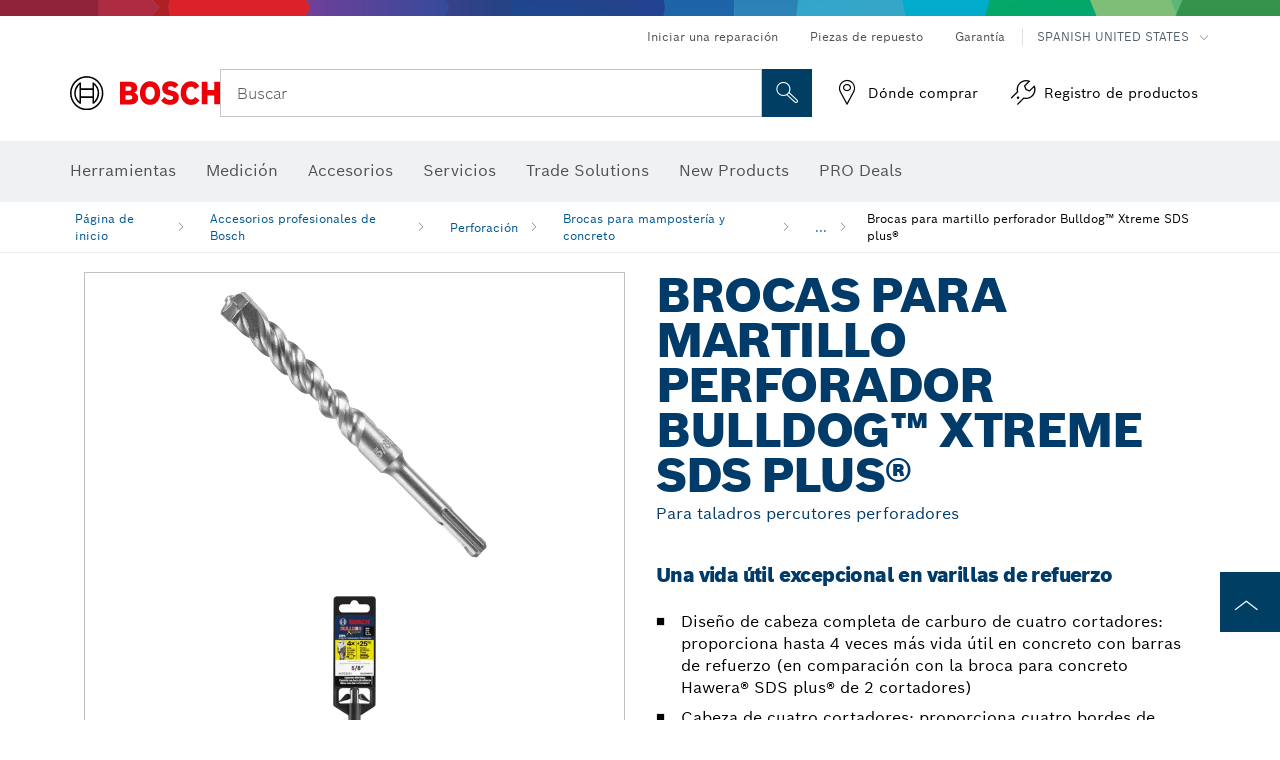

--- FILE ---
content_type: text/html;charset=UTF-8
request_url: https://www.boschtools.com/us/es/brocas-para-martillo-perforador-bulldog-xtreme-sds-plus%C2%AE-43554-ocs-ac/
body_size: 30082
content:
<!DOCTYPE html>
<html xmlns="http://www.w3.org/1999/xhtml" lang="es" class="no-js">

  

  <head>
    <meta charset="utf-8">
    <meta name="viewport" content="width=device-width, initial-scale=1, maximum-scale=2">
    <meta name="author" content="">
    <meta name="robots" content="index,follow" />

    <meta property="og:url" />
    <meta property="og:title" content="Brocas para martillo perforador Bulldog™ Xtreme SDS plus® | Bosch Professional" />
    <meta property="og:description" />
    

    <link rel="icon" href="/favicon.ico">

    <title>Brocas para martillo perforador Bulldog™ Xtreme SDS plus® - Bosch Professional</title>
    <meta name="description">

    
    
    
  <link rel="preconnect" href="https://mycliplister.com/">
  <link rel="dns-prefetch" href="https://mycliplister.com/">
  <link rel="preconnect" href="https://youtube.com/">
  <link rel="dns-prefetch" href="https://youtube.com/">


    
    

    <script type="application/ld+json">
      {
        "@context": "http://schema.org",
        "@type": "ItemList",
        "url": "https://www.boschtools.com/us/es/brocas-para-martillo-perforador-bulldog-xtreme-sds-plus®-43554-ocs-ac/",
        "numberOfItems": "0",
        "itemListElement":[
          
        ]
    }
    </script>

    <script type="application/ld+json"> {"@context": "http://schema.org", "@type": "BreadcrumbList", "itemListElement":[{"@type": "ListItem","position":1,"item":{"@id": "https://www.boschtools.com/us/es/accesorios-profesionales-de-bosch-43498-ocs-ac/","name": "Accesorios profesionales de Bosch"}},{"@type": "ListItem","position":2,"item":{"@id": "https://www.boschtools.com/us/es/perforacion-43509-ocs-ac/","name": "Perforaci&oacute;n"}},{"@type": "ListItem","position":3,"item":{"@id": "https://www.boschtools.com/us/es/brocas-para-mamposteria-y-concreto-43513-ocs-ac/","name": "Brocas para mamposter&iacute;a y concreto"}},{"@type": "ListItem","position":4,"item":{"@id": "https://www.boschtools.com/us/es/brocas-para-martillo-perforador-bulldog-xtreme-sds-plus®-43554-ocs-ac/","name": "Brocas para martillo perforador Bulldog&trade; Xtreme SDS plus&reg;"}}]}</script>

    <link rel="alternate" hreflang="en-US" href="https://www.boschtools.com/us/en/sds-plus®-bulldog-xtreme-rotary-hammer-drill-bits-43554-ocs-ac/" />

    <link rel="alternate" hreflang="en-CA" href="https://www.boschtools.com/ca/en/sds-plus®-bulldog-xtreme-rotary-hammer-drill-bits-43554-ocs-ac/" />

    <link rel="alternate" hreflang="es-US" href="https://www.boschtools.com/us/es/brocas-para-martillo-perforador-bulldog-xtreme-sds-plus®-43554-ocs-ac/" />

    <link rel="alternate" hreflang="fr-CA" href="https://www.boschtools.com/ca/fr/forets-sds-plus®-bulldog-xtreme-pour-marteaux-perforateurs-43554-ocs-ac/" />
    
    <!--  Konfiguration GTM DL -->
    
    <!--End Konfiguration -->

    
<!-- central head resources -->
<link rel="preload" href="https://www.boschtools.com/res/fonts/boschsans/BoschSans-Regular.woff2" as="font" type="font/woff2" crossorigin="anonymous">
<link rel="preload" href="https://www.boschtools.com/res/fonts/boschsans/BoschSans-Bold.woff2" as="font" type="font/woff2" crossorigin="anonymous">
<link rel="preload" href="https://www.boschtools.com/res/fonts/boschsans/BoschSans-Black.woff2" as="font" type="font/woff2" crossorigin="anonymous">
<style>
@keyframes slide-up {
0% {
transform: translateY(110vh);
}
100% {
transform: translateY(0vh);
}
}
dock-privacy-settings {
position: fixed !important;
top: 0px;
left: 0px;
transform: translateY(110vh);
animation: slide-up 0s forwards;
animation-delay: 3s;
}
</style>
<link rel="stylesheet" type="text/css" href="https://www.boschtools.com/res/critical.css">
<link rel="preload" href="https://www.boschtools.com/res/main.css" as="style" onload="this.onload=null;this.rel='stylesheet'">
<noscript><link rel="stylesheet" href="https://www.boschtools.com/res/main.css"></noscript>
<script>
var CONF = {
ASSET_PATH: 'https://www.boschtools.com/res/',
ENV: 'production',
ONLINE_SHOP_AVAILABILITY: '//www.boschtools.com/us/es/dealers/onlineShopMultiAvailability',
DEALER_ONLINE_API: '//www.boschtools.com/us/es/dealers/retailers/online',
DEALER_OFFLINE_API: '//www.boschtools.com/us/es/dealers/retailers/offline'
}
</script>


    
  <meta name="ps-key" content="1611-58c049a785a67d769fdfcbf6">
  <meta name="ps-country" content="COUNTRY">
  <meta name="ps-language" content="language">


    <link rel="canonical" href="https://www.boschtools.com/us/es/brocas-para-martillo-perforador-bulldog-xtreme-sds-plus®-43554-ocs-ac/">

    

    
    
  </head>

  <body class="t-pdp"
        data-track_pagename="ProductDetailPageAC"
        data-country="us"
        data-language="es"
        data-locale="es_US"
        data-region="rna"
  >

    
    
    
<script id="tealium_pdl" type="text/javascript">
function getCookie(cookieName) {
var cookieArr = document.cookie.split(";");
for(var i = 0; i < cookieArr.length; i++) {
var cookiePair = cookieArr[i].split("=");
if(cookieName == cookiePair[0].trim()) {
return decodeURIComponent(cookiePair[1]);
}
}
return null;
}
var utag_data = {
language_code : "es",
country_code : "US",
view_id : "es_us",
customer_email: "",
site_level_concat: "T3 - tealium" ,
business_unit : "pt",
tealium_event: "PT_Generic_Pageload",
brand_name: "BOSCH",
page_type : "content",
page_id : "2932466",
page_breadcrumb : [ "Technical pages", "tracking", "tealium" ],
site_level1: "Technical pages",
site_level2: "tracking",
site_level3: "tealium",
site_level4: undefined,
site_level5: undefined,
release_id : "60812",
division: "PT",
site_domain_type: "prod",
currency: "USD",
logged_in_user : getCookie("id") != null ? "yes" : "no",
}
</script>


    
    
  <script>
    if (typeof utag_data === 'undefined') {
      utag_data = {};
    }
    utag_data.brand_name = "BOSCH";
    utag_data.business_unit = "ac";
    utag_data.division = "PT"
    
    utag_data.logged_in_user = "no";
    
    
    
    utag_data.product_sku = [];
    
    
    
    utag_data.language_code = "es";
    utag_data.country_code = "us";
    utag_data.view_id = "es" + "_" + "us";
    
    utag_data.category_name = "Accesorios profesionales de Bosch|Perforaci\u00F3n|Brocas para mamposter\u00EDa y concreto|Brocas para martillo perforador Bulldog\u2122 Xtreme SDS plus\u00AE";
    
    
    utag_data.site_level1 = "Accesorios profesionales de Bosch";
    utag_data.site_level2 = "Perforaci\u00F3n";
    utag_data.site_level3 = "Brocas para mamposter\u00EDa y concreto";
    utag_data.site_level4 = "Brocas para martillo perforador Bulldog\u2122 Xtreme SDS plus\u00AE";
    utag_data.site_level_concat = "T" + 4 + "-" + "Brocas para martillo perforador Bulldog\u2122 Xtreme SDS plus\u00AE";

    
    
    
    
    
    
    

    

    

    

     utag_data.release_id = "3.18.3";
  </script>


    
    <script
    >
      utag_data.tealium_event = "PT_ProductDetail_Pageload"
      utag_data.page_id = 'ac-pdp-' + 43554;
      utag_data.page_type = "product";
      utag_data.product_category = ["Brocas para martillo perforador Bulldog\u2122 Xtreme SDS plus\u00AE"];

      
      utag_data.page_name = "Brocas para martillo perforador Bulldog\u2122 Xtreme SDS plus\u00AE | Para taladros percutores perforadores | Bosch Professional";
      
      utag_data.product_id = "43554";
      
      
      utag_data.product_sku =  ["Brocas para martillo perforador Bulldog\u2122 Xtreme SDS plus\u00AE"];
      
      utag_data.product_name = ["Brocas para martillo perforador Bulldog\u2122 Xtreme SDS plus\u00AE Para taladros percutores perforadores"];
      utag_data.category_id = ["43554"];
      

      
    </script>

    
    
<script id="tealium_script">
window.addEventListener("load", function(a,b,c,d) {
a='//tags.tiqcdn.com/utag/robert-bosch/na-pt-professional-web/prod/utag.js';
b=document;c='script';d=b.createElement(c);d.src=a;d.type='text/java'+c;d.async=true;
a=b.getElementsByTagName(c)[0];
a.parentNode.insertBefore(d,a);
});
</script>



    
    

			<header id="header" class="o-header o-header--alt o-header--hoverNav">
			<div class="o-header-search-sticky">
				<div class="o-header-search-wrapper container">
					<nav class="o-header-search__top" aria-label="Meta">
<!-- meta navigation -->
	<ul class="m-metanavigation__items hidden-xs hidden-sm">
<li class="m-metanavigation__items__item">
	<a  class="trackingElement trackingTeaser m-metanavigation__items__item--link"
		data-track_domEvent="click" 
		data-track_modulePosition="1" 
		data-track_elementtype="Text"
		data-track_elementinfo="Iniciar una reparaci&oacute;n"
		data-track_elementlinktype="internal"
		data-track_dyn_teasertype="Navigation"
		data-track_dyn_teasercontent="Iniciar una reparaci&oacute;n"
		href="//www.boschtools.com/us/es/servicios/red-bosch-e-repair/" 
		title="Iniciar una reparaci&oacute;n"
		target="_self"> 
		Iniciar una reparaci&oacute;n
	</a>
</li>        
<li class="m-metanavigation__items__item">
	<a  class="trackingElement trackingTeaser m-metanavigation__items__item--link"
		data-track_domEvent="click" 
		data-track_modulePosition="1" 
		data-track_elementtype="Text"
		data-track_elementinfo="Piezas de repuesto"
		data-track_elementlinktype="internal"
		data-track_dyn_teasertype="Navigation"
		data-track_dyn_teasercontent="Piezas de repuesto"
		href="//www.boschtools.com/us/es/servicios/partes-de-repuesto/" 
		title="Piezas de repuesto"
		target="_self"> 
		Piezas de repuesto
	</a>
</li>        
<li class="m-metanavigation__items__item">
	<a  class="trackingElement trackingTeaser m-metanavigation__items__item--link"
		data-track_domEvent="click" 
		data-track_modulePosition="1" 
		data-track_elementtype="Text"
		data-track_elementinfo="Garant&iacute;a"
		data-track_elementlinktype="internal"
		data-track_dyn_teasertype="Navigation"
		data-track_dyn_teasercontent="Garant&iacute;a"
		href="//www.boschtools.com/us/es/servicios/garantia-de-productos/" 
		title="Garant&iacute;a"
		target="_self"> 
		Garant&iacute;a
	</a>
</li>        
	        <li class="m-metanavigation__items__item m-metanavigation__languageselector">
					<button 
						class="trackingElement teaserTracking m-metanavigation__languageselector--button dropdown-toggle" 
						data-toggle="dropdown" 
						aria-haspopup="true" 
						aria-expanded="false"
						data-track_domEvent="click" 	
						data-track_modulePosition="1" 
						data-track_elementtype="Button"
						data-track_elementinfo="LanguageSelector"
						data-track_elementlinktype="internal"
						data-track_dyn_teasertype="Navigation"
						data-track_dyn_teasercontent="LanguageSelector"
					>
                    	<span class="d-label text-uppercase">Spanish United States</span>
        		               	<i class="icon-Bosch-Ic-arrow-black-bottom"></i>
                		    </button>
				<ul class="m-metanavigation__languageselector__items dropdown-menu">	
		 				<li class="m-metanavigation__languageselector__items__item">
		 	    			<a	href="https://www.boschtools.com/us/en/-43554-ocs-ac/" 
		 	       				class="trackingElement m-metanavigation__languageselector__items__item--link"
		 	       				data-track_domEvent="click" 	
								data-track_modulePosition="1" 
								data-track_elementtype="Language"
								data-track_elementinfo="ENGLISH"
								data-track_elementlinktype="internal"
		 	       			>
		 	    				<span class="text-uppercase">ENGLISH</span>
		 	       			</a>
		      			</li>
				</ul>
			</li>
	</ul>
		   		</nav>
					<nav class="o-header-search" aria-label="Búsqueda">
            			<div class="o-header-search__left">
		<div class="m-brandLogo">
			<a  href="//www.boschtools.com/us/es/" 
				title="Home" 
			    class="trackingElement m-brandLogo__link"
			    data-track_domEvent="click" 
				data-track_modulePosition="1" 
				data-track_elementtype="Logo"
				data-track_elementinfo="Home"
				data-track_elementlinktype="internal">
<picture >
<!-- WebP, Reihenfolge beachten: Desktop, Tablet, Mobile -->
<img class="m-brandLogo__image img-responsive"
width="165" height="50"
src="https://ocsmedia.boschtools.com/media/professional/central_assets/bosch_logo/bosch.svg"
title=""
alt="Logo de Bosch en rojo con letras negras sobre fondo blanco, moderno y claramente diseñado.">
</picture>		
			</a>
		</div>
            			</div>
            			<div class="o-header-search__main">
								<!-- search navigation --> 
<div class="m-searchNavigation"
	data-placeholder=""
	data-placeholder-desktop="Buscar">
	<form id="header-search" 
		  class="m-searchNavigation__form" 
		  method="get" 
		  role="search" 
		  action="//www.boschtools.com/us/es/searchfrontend/"> 
			<div class="m-searchNavigation__label">
				<span class="m-searchNavigation__labelText">Buscar</span>
					<button type="button" 
							class="bba-btn bba-btn--primary m-searchNavigation__button m-searchNavigation__button--search"
							aria-label="Onsite Search"
							tabindex="-1">
						<i class="icon-Bosch-Ic-search-black"></i>
					</button>
			</div>	
			<div class="m-searchNavigation__inputWrapper">
				<button type="submit" class="trackingElement trackingTeaser bba-btn bba-btn--primary m-searchNavigation__button m-searchNavigation__button--submit bba-btn bba-btn--primary"
						data-track_domEvent="click"
						data-track_modulePosition="2" 
						data-track_elementtype="Icon"
						data-track_elementinfo="SearchFormSubmit"
						data-track_elementlinktype="internal"
						data-track_dyn_teasertype="Search"
						data-track_dyn_teasercontent="Onsite Search"
						aria-label="Submit search request"
						tabindex="-1"
				>	
					<i class="icon-Bosch-Ic-search-black"></i>
				</button>
				<input  class="trackingElement trackingTeaser m-searchNavigation__searchField" 
						placeholder="Buscar" 
						type="search" 
						name="q" 
						id="search" 
						role="combobox" 
						aria-haspopup="dialog"
						aria-expanded="false" 
						aria-controls="searchNavField" 
						aria-activedescendant
						data-track_domEvent="click"
						data-track_modulePosition="2" 
						data-track_elementtype="Field"
						data-track_elementinfo="SearchFormField"
						data-track_elementlinktype="internal"
						data-track_dyn_teasertype="Search"
						data-track_dyn_teasercontent="Onsite Search"
						tabindex="0"
				>
				<input 	class="m-searchNavigation__searchSuggest" 
						disabled 
						type="text" 
						placeholder="Buscar" 
						autocomplete="off">
			</div>
			<button type="button" 
					name="button" 
					class="trackingElement trackingTeaser m-searchNavigation__button m-searchNavigation__button--close" 
				    data-track_domEvent="click"
					data-track_modulePosition="2" 
					data-track_elementtype="Icon"
					data-track_elementinfo="SearchFormClose"
					data-track_elementlinktype="internal"
					data-track_dyn_teasertype="Search"
					data-track_dyn_teasercontent="Onsite Search Close"
					aria-label="Onsite Search Close"
					tabindex="-1"
			>
				<i class="icon-Bosch-Ic-close-black"></i>
			</button>
	</form>
</div>
									</div>
									<div class="o-header-search__right">
                						<div class="m-conversion_bar">
<nav class="trackingModule m-conversion_bar" data-track_moduletype="User Service" aria-label="Barra de conversión">
		<ul class="m-conversion_bar__items">
	<li class="trackingElement m-conversion_bar__item">
		<a  href="//www.boschtools.com/us/es/servicios/donde-comprar/localizador-de-tiendas/" 
			title="D&oacute;nde comprar" 
			class="trackingElement trackingTeaser m-conversion_bar__link" 
			target="_self"
			data-track_domEvent="click" 
			data-track_modulePosition="4" 
			data-track_elementtype="Text"
			data-track_elementinfo=""
			data-track_elementlinktype="internal"
			data-track_dyn_teasercontent=""
		> 
			<i class="icon-Bosch-Ic-store-locator-black"></i>
			<span class="m-conversion_bar__text"> D&oacute;nde comprar </span>
		</a>
	</li>	
	<li class="trackingElement m-conversion_bar__item">
		<a  href="https://erepair.boschtools.com/boschtools-erepair/login" 
			title="Registro de productos" 
			class="trackingElement trackingTeaser m-conversion_bar__link" 
			target="_self"
			data-track_domEvent="click" 
			data-track_modulePosition="4" 
			data-track_elementtype="Text"
			data-track_elementinfo=""
			data-track_elementlinktype="external"
			data-track_dyn_teasercontent=""
		> 
			<i class="icon-Bosch-Ic-spareparts2"></i>
			<span class="m-conversion_bar__text"> Registro de productos </span>
		</a>
	</li>	
		</ul>
</nav>
						                		</div>
						                	</div>
						          		</nav>
						          		<div class="o-header-search__results">
<div id="header-search-results" class="m-searchNavigationResults m-searchNavigationResults--hidden trackingModule" data-track_moduletype="Search Flyout">
    <div class="m-searchNavigationResults__detailed trackingTeaser" aria-label="Search result" role="dialog"></div>
    <div class="m-searchNavigationResults__right">
        <div class="m-searchNavigationResults__suggestions"></div>
        <div class="m-searchNavigationResults__teasers"></div>
    </div>
</div>
						          		</div>
						          	</div>
						          	<div class="o-header__mWrapper--gray">
		        						<div class="o-header__mWrapper">
		            						<div class="o-header__faker"></div>
		            							<nav class="m-mainNavigation " aria-label="Principal">
		                							<div class="m-mainNavigation__container">
		                    							<div class="m-mainNavigation__col m-mainNavigation__col--fixed">
		                        							<button type="button" class="m-mainNavigation__toggle">
		                            							<span class="m-mainNavigation__toggleBar"></span>
									                            <span class="m-mainNavigation__toggleBar"></span>
									                            <span class="m-mainNavigation__toggleBar"></span>
									                            <span class="m-mainNavigation__toggleBar"></span>
		                        							</button>
		                    							</div>
				            <div class="m-mainNavigation__col">
<div class="m-mainNavigation__itemsWrapper" data-backlabel="Regresar">
		<ul class="m-mainNavigation__items">
			<li class="m-mainNavigation__item hidden-md hidden-lg">
				<a  class="trackingElement trackingTeaser m-mainNavigation__link" 
					href="//www.boschtools.com/us/es/" 
					title="P&aacute;gina de inicio"
					data-track_domEvent="click"
					data-track_modulePosition="2" 
					data-track_elementtype="Text"
					data-track_elementinfo="P&aacute;gina de inicio"
					data-track_elementlinktype="internal" 
					data-track_dyn_teasercontent="P&aacute;gina de inicio"
 					data-track_dyn_teasertype="Navigation"
				>					
					<span class="m-mainNavigation__text">P&aacute;gina de inicio</span>
				</a>	  								
			</li>	
						<li class="m-mainNavigation__item m-mainNavigation__item--dropdown">
						<div class="navigationItem">
						<a 	class="trackingElement trackingTeaser m-mainNavigation__link m-mainNavigation__link--acu" 
							href="/us/es/trade-industry-22064-ocs-c/" 
							title="Herramientas"
data-target="#flyout-products-flyout_tools"
							data-track_domEvent="click"
							data-track_modulePosition="2" 
							data-track_elementtype="Text"
							data-track_elementinfo="Herramientas"
							data-track_elementlinktype="internal"
							data-track_dyn_teasercontent="Herramientas"
							data-track_dyn_teasertype="Navigation"			
						>					
							<span class="m-mainNavigation__text m-mainNavigation__text--acu">Herramientas</span>
						</a>		
						<button class="acc-button hidden" 
data-target="#flyout-products-flyout_tools"
							popovertarget="flyout-products-flyout_tools"	
							aria-label="Herramientas">
				                <i class="icon-Bosch-Ic-arrow-black-bottom"></i>
				        </button>		
				        </div>						
					<ul class="m-mainNavigation__dropdownItems m-mainNavigation__dropdownItems--hidden">
<li>
	<div class="m-mainNavigation__link--header">
		<a 	href="/us/es/trade-industry-22064-ocs-c/" 
			class="link m-header_navigation_flyout__link trackingElement trackingTeaser"
			title="Herramientas"
			data-track_domEvent="click"
			data-track_modulePosition="2" 
			data-track_elementtype="Text"
			data-track_elementinfo="Herramientas"
			data-track_elementlinktype="internal"
			data-track_dyn_teasercontent="Herramientas"
			data-track_dyn_teasertype="Navigation"										
			>Herramientas</a>
	</div>
</li>
						<li>
							<div class="container m-header_navigation_flyout m-header_navigation_flyout--mobile">
								<div class="row">
<div class="col-md-2 col-sm-12 col--item "> <a href="https://www.boschtools.com/us/es/productos-nuevos-33327-ocs-c/" title="" target="_self" class="m-header_navigation_flyout__item trackingElement" data-track_domEvent="click" data-track_modulePosition="2" data-track_elementtype="Image" data-track_elementinfo="Productos nuevos" data-track_elementlinktype="internal" data-track_dyn_teasercontent="Products" data-track_dyn_subteasercontent="Productos nuevos" > <div class="m-header_navigation_flyout__item__image "> <picture >
<!-- WebP, Reihenfolge beachten: Desktop, Tablet, Mobile -->
<source media="(min-width: 992px)" data-srcset="https://www.boschtools.com/binary/ocsmedia/optimized/263x155/o210639v867_NEW_icon_Boschtools.png">


<img class="img-responsive center-block lazyload"
width="263" height="155"
data-src="
https://www.boschtools.com/binary/ocsmedia/optimized/263x155/o210639v867_NEW_icon_Boschtools.png
"
title="Productos nuevos"
alt="Productos nuevos">
</picture> </div> <div class="m-header_navigation_flyout__item__caption"> Productos nuevos </div> </a> </div>
<div class="col-md-2 col-sm-12 col--item "> <a href="https://www.boschtoolservice.com/us/en/bosch-pt/spareparts/search" title="Spare Parts" target="_self" class="m-header_navigation_flyout__item trackingElement" data-track_domEvent="click" data-track_modulePosition="2" data-track_elementtype="Image" data-track_elementinfo="Spare Parts" data-track_elementlinktype="internal" data-track_dyn_teasercontent="Products" data-track_dyn_subteasercontent="Spare Parts" > <div class="m-header_navigation_flyout__item__image "> <picture >
<!-- WebP, Reihenfolge beachten: Desktop, Tablet, Mobile -->
<source media="(min-width: 992px)" data-srcset="https://ocsmedia.boschtools.com/media/professional_bi/flyout_produkte/flyout-spareparts-motor_155x155.png">


<img class="img-responsive center-block lazyload"
width="263" height="155"
data-src="
https://ocsmedia.boschtools.com/media/professional_bi/flyout_produkte/flyout-spareparts-motor_155x155.png
"
title="Spare Parts"
alt="Spare Parts">
</picture> </div> <div class="m-header_navigation_flyout__item__caption"> Spare Parts </div> </a> </div>
<div class="col-md-2 col-sm-12 col--item "> <a href="https://www.boschtools.com/us/es/profactor-41308-ocs-c/" title="" target="_self" class="m-header_navigation_flyout__item trackingElement" data-track_domEvent="click" data-track_modulePosition="2" data-track_elementtype="Image" data-track_elementinfo="PROFACTOR" data-track_elementlinktype="internal" data-track_dyn_teasercontent="Products" data-track_dyn_subteasercontent="PROFACTOR" > <div class="m-header_navigation_flyout__item__image "> <picture >
<!-- WebP, Reihenfolge beachten: Desktop, Tablet, Mobile -->
<source media="(min-width: 992px)" data-srcset="https://www.boschtools.com/binary/ocsmedia/optimized/263x155/o250914v867_GBH18V40C_Cat_Image.png">


<img class="img-responsive center-block lazyload"
width="263" height="155"
data-src="
https://www.boschtools.com/binary/ocsmedia/optimized/263x155/o250914v867_GBH18V40C_Cat_Image.png
"
title="PROFACTOR"
alt="PROFACTOR">
</picture> </div> <div class="m-header_navigation_flyout__item__caption"> PROFACTOR </div> </a> </div>
<div class="col-md-2 col-sm-12 col--item "> <a href="https://www.boschtools.com/us/es/herramientas-electricas-inalambricas-de-12-v-max-37932-ocs-c/" title="" target="_self" class="m-header_navigation_flyout__item trackingElement" data-track_domEvent="click" data-track_modulePosition="2" data-track_elementtype="Image" data-track_elementinfo="Herramientas eléctricas inalámbricas de 12 V máx." data-track_elementlinktype="internal" data-track_dyn_teasercontent="Products" data-track_dyn_subteasercontent="Herramientas eléctricas inalámbricas de 12 V máx." > <div class="m-header_navigation_flyout__item__image "> <picture >
<!-- WebP, Reihenfolge beachten: Desktop, Tablet, Mobile -->
<source media="(min-width: 992px)" data-srcset="https://www.boschtools.com/binary/ocsmedia/optimized/263x155/o210553v867_cordlessdrill12vBoschGSR12V300beauty.png">


<img class="img-responsive center-block lazyload"
width="263" height="155"
data-src="
https://www.boschtools.com/binary/ocsmedia/optimized/263x155/o210553v867_cordlessdrill12vBoschGSR12V300beauty.png
"
title="Herramientas eléctricas inalámbricas de 12 V máx."
alt="Herramientas eléctricas inalámbricas de 12 V máx.">
</picture> </div> <div class="m-header_navigation_flyout__item__caption"> Herramientas eléctricas inalámbricas de 12 V máx. </div> </a> </div>
<div class="col-md-2 col-sm-12 col--item "> <a href="https://www.boschtools.com/us/es/herramientas-electricas-inalambricas-de-18-v-37933-ocs-c/" title="" target="_self" class="m-header_navigation_flyout__item trackingElement" data-track_domEvent="click" data-track_modulePosition="2" data-track_elementtype="Image" data-track_elementinfo="Herramientas eléctricas inalámbricas de 18 V" data-track_elementlinktype="internal" data-track_dyn_teasercontent="Products" data-track_dyn_subteasercontent="Herramientas eléctricas inalámbricas de 18 V" > <div class="m-header_navigation_flyout__item__image "> <picture >
<!-- WebP, Reihenfolge beachten: Desktop, Tablet, Mobile -->
<source media="(min-width: 992px)" data-srcset="https://www.boschtools.com/binary/ocsmedia/optimized/263x155/o250914v867_GBH18V40C_Cat_Image.png">


<img class="img-responsive center-block lazyload"
width="263" height="155"
data-src="
https://www.boschtools.com/binary/ocsmedia/optimized/263x155/o250914v867_GBH18V40C_Cat_Image.png
"
title="Herramientas eléctricas inalámbricas de 18 V"
alt="Herramientas eléctricas inalámbricas de 18 V">
</picture> </div> <div class="m-header_navigation_flyout__item__caption"> Herramientas eléctricas inalámbricas de 18 V </div> </a> </div>
<div class="col-md-2 col-sm-12 col--item "> <a href="https://www.boschtools.com/us/es/baterias-cargadores-y-kits-basicos-23419-ocs-c/" title="" target="_self" class="m-header_navigation_flyout__item trackingElement" data-track_domEvent="click" data-track_modulePosition="2" data-track_elementtype="Image" data-track_elementinfo="Baterías, cargadores y kits básicos" data-track_elementlinktype="internal" data-track_dyn_teasercontent="Products" data-track_dyn_subteasercontent="Baterías, cargadores y kits básicos" > <div class="m-header_navigation_flyout__item__image "> <picture >
<!-- WebP, Reihenfolge beachten: Desktop, Tablet, Mobile -->
<source media="(min-width: 992px)" data-srcset="https://www.boschtools.com/binary/ocsmedia/optimized/263x155/o255725v867_Batterieschargersstarter_kitscategoryimage.png">


<img class="img-responsive center-block lazyload"
width="263" height="155"
data-src="
https://www.boschtools.com/binary/ocsmedia/optimized/263x155/o255725v867_Batterieschargersstarter_kitscategoryimage.png
"
title="Baterías, cargadores y kits básicos"
alt="Baterías, cargadores y kits básicos">
</picture> </div> <div class="m-header_navigation_flyout__item__caption"> Baterías, cargadores y kits básicos </div> </a> </div>
<div class="col-md-2 col-sm-12 col--item "> <a href="https://www.boschtools.com/us/es/herramientas-electricas-inalambricas-35676-ocs-c/" title="" target="_self" class="m-header_navigation_flyout__item trackingElement" data-track_domEvent="click" data-track_modulePosition="2" data-track_elementtype="Image" data-track_elementinfo="Herramientas eléctricas inalámbricas" data-track_elementlinktype="internal" data-track_dyn_teasercontent="Products" data-track_dyn_subteasercontent="Herramientas eléctricas inalámbricas" > <div class="m-header_navigation_flyout__item__image "> <picture >
<!-- WebP, Reihenfolge beachten: Desktop, Tablet, Mobile -->
<source media="(min-width: 992px)" data-srcset="https://www.boschtools.com/binary/ocsmedia/optimized/263x155/o255465v867_cordlessdrill18vAMPshareCORE18VGSR18V975CB25boschBeauty(1).png">


<img class="img-responsive center-block lazyload"
width="263" height="155"
data-src="
https://www.boschtools.com/binary/ocsmedia/optimized/263x155/o255465v867_cordlessdrill18vAMPshareCORE18VGSR18V975CB25boschBeauty(1).png
"
title="Herramientas eléctricas inalámbricas"
alt="Herramientas eléctricas inalámbricas">
</picture> </div> <div class="m-header_navigation_flyout__item__caption"> Herramientas eléctricas inalámbricas </div> </a> </div>
<div class="col-md-2 col-sm-12 col--item "> <a href="https://www.boschtools.com/us/es/kits-inalambricos-combinados-37711-ocs-c/" title="" target="_self" class="m-header_navigation_flyout__item trackingElement" data-track_domEvent="click" data-track_modulePosition="2" data-track_elementtype="Image" data-track_elementinfo="Kits inalámbricos combinados" data-track_elementlinktype="internal" data-track_dyn_teasercontent="Products" data-track_dyn_subteasercontent="Kits inalámbricos combinados" > <div class="m-header_navigation_flyout__item__image "> <picture >
<!-- WebP, Reihenfolge beachten: Desktop, Tablet, Mobile -->
<source media="(min-width: 992px)" data-srcset="https://www.boschtools.com/binary/ocsmedia/optimized/263x155/o255464v867_CordlessCombo18VAMPshareCORE18VGXL18V260B26Boschkit.png">


<img class="img-responsive center-block lazyload"
width="263" height="155"
data-src="
https://www.boschtools.com/binary/ocsmedia/optimized/263x155/o255464v867_CordlessCombo18VAMPshareCORE18VGXL18V260B26Boschkit.png
"
title="Kits inalámbricos combinados"
alt="Kits inalámbricos combinados">
</picture> </div> <div class="m-header_navigation_flyout__item__caption"> Kits inalámbricos combinados </div> </a> </div>
<div class="col-md-2 col-sm-12 col--item "> <a href="https://www.boschtools.com/us/es/sierras-de-cinta-36762-ocs-c/" title="" target="_self" class="m-header_navigation_flyout__item trackingElement" data-track_domEvent="click" data-track_modulePosition="2" data-track_elementtype="Image" data-track_elementinfo="Sierras de cinta" data-track_elementlinktype="internal" data-track_dyn_teasercontent="Products" data-track_dyn_subteasercontent="Sierras de cinta" > <div class="m-header_navigation_flyout__item__image "> <picture >
<!-- WebP, Reihenfolge beachten: Desktop, Tablet, Mobile -->
<source media="(min-width: 992px)" data-srcset="https://www.boschtools.com/binary/ocsmedia/optimized/263x155/o255556v867_cordlessbandsaw18vAMPshareCORE18Vgcb18v2boschbeauty_TIF.PNG">


<img class="img-responsive center-block lazyload"
width="263" height="155"
data-src="
https://www.boschtools.com/binary/ocsmedia/optimized/263x155/o255556v867_cordlessbandsaw18vAMPshareCORE18Vgcb18v2boschbeauty_TIF.PNG
"
title="Sierras de cinta"
alt="Sierras de cinta">
</picture> </div> <div class="m-header_navigation_flyout__item__caption"> Sierras de cinta </div> </a> </div>
<div class="col-md-2 col-sm-12 col--item "> <a href="https://www.boschtools.com/us/es/herramientas-de-mesa-de-trabajo-25311-ocs-c/" title="" target="_self" class="m-header_navigation_flyout__item trackingElement" data-track_domEvent="click" data-track_modulePosition="2" data-track_elementtype="Image" data-track_elementinfo="Herramientas de mesa de trabajo" data-track_elementlinktype="internal" data-track_dyn_teasercontent="Products" data-track_dyn_subteasercontent="Herramientas de mesa de trabajo" > <div class="m-header_navigation_flyout__item__image "> <picture >
<!-- WebP, Reihenfolge beachten: Desktop, Tablet, Mobile -->
<source media="(min-width: 992px)" data-srcset="https://www.boschtools.com/binary/ocsmedia/optimized/263x155/o250907v867_GCM18V12SD_Cat_Image.png">


<img class="img-responsive center-block lazyload"
width="263" height="155"
data-src="
https://www.boschtools.com/binary/ocsmedia/optimized/263x155/o250907v867_GCM18V12SD_Cat_Image.png
"
title="Herramientas de mesa de trabajo"
alt="Herramientas de mesa de trabajo">
</picture> </div> <div class="m-header_navigation_flyout__item__caption"> Herramientas de mesa de trabajo </div> </a> </div>
<div class="col-md-2 col-sm-12 col--item "> <a href="https://www.boschtools.com/us/es/sierras-circulares-36763-ocs-c/" title="" target="_self" class="m-header_navigation_flyout__item trackingElement" data-track_domEvent="click" data-track_modulePosition="2" data-track_elementtype="Image" data-track_elementinfo="Sierras circulares" data-track_elementlinktype="internal" data-track_dyn_teasercontent="Products" data-track_dyn_subteasercontent="Sierras circulares" > <div class="m-header_navigation_flyout__item__image "> <picture >
<!-- WebP, Reihenfolge beachten: Desktop, Tablet, Mobile -->
<source media="(min-width: 992px)" data-srcset="https://www.boschtools.com/binary/ocsmedia/optimized/263x155/o250910v867_GKS18V26L_Cat_Image.png">


<img class="img-responsive center-block lazyload"
width="263" height="155"
data-src="
https://www.boschtools.com/binary/ocsmedia/optimized/263x155/o250910v867_GKS18V26L_Cat_Image.png
"
title="Sierras circulares"
alt="Sierras circulares">
</picture> </div> <div class="m-header_navigation_flyout__item__caption"> Sierras circulares </div> </a> </div>
<div class="col-md-2 col-sm-12 col--item "> <a href="https://www.boschtools.com/us/es/taladros-taladros-de-percusion-y-atornilladores-de-impacto-23409-ocs-c/" title="" target="_self" class="m-header_navigation_flyout__item trackingElement" data-track_domEvent="click" data-track_modulePosition="2" data-track_elementtype="Image" data-track_elementinfo="Taladros, taladros de percusión y atornilladores de impacto" data-track_elementlinktype="internal" data-track_dyn_teasercontent="Products" data-track_dyn_subteasercontent="Taladros, taladros de percusión y atornilladores de impacto" > <div class="m-header_navigation_flyout__item__image "> <picture >
<!-- WebP, Reihenfolge beachten: Desktop, Tablet, Mobile -->
<source media="(min-width: 992px)" data-srcset="https://www.boschtools.com/binary/ocsmedia/optimized/263x155/o255461v867_cordlessdrill18vAMPshareCORE18VGSR18V975CB25boschBeauty.png">


<img class="img-responsive center-block lazyload"
width="263" height="155"
data-src="
https://www.boschtools.com/binary/ocsmedia/optimized/263x155/o255461v867_cordlessdrill18vAMPshareCORE18VGSR18V975CB25boschBeauty.png
"
title="Taladros, taladros de percusión y atornilladores de impacto"
alt="Taladros, taladros de percusión y atornilladores de impacto">
</picture> </div> <div class="m-header_navigation_flyout__item__caption"> Taladros, taladros de percusión y atornilladores de impacto </div> </a> </div>
<div class="col-md-2 col-sm-12 col--item "> <a href="https://www.boschtools.com/us/es/herramientas-para-paneles-de-yeso-41698-ocs-c/" title="" target="_self" class="m-header_navigation_flyout__item trackingElement" data-track_domEvent="click" data-track_modulePosition="2" data-track_elementtype="Image" data-track_elementinfo="Herramientas para paneles de yeso" data-track_elementlinktype="internal" data-track_dyn_teasercontent="Products" data-track_dyn_subteasercontent="Herramientas para paneles de yeso" > <div class="m-header_navigation_flyout__item__image "> <picture >
<!-- WebP, Reihenfolge beachten: Desktop, Tablet, Mobile -->
<source media="(min-width: 992px)" data-srcset="https://www.boschtools.com/binary/ocsmedia/optimized/263x155/o255554v867_cordlesscutout18VAMPshareCORE18VGCU18V30BoschBeauty_TIF.PNG">


<img class="img-responsive center-block lazyload"
width="263" height="155"
data-src="
https://www.boschtools.com/binary/ocsmedia/optimized/263x155/o255554v867_cordlesscutout18VAMPshareCORE18VGCU18V30BoschBeauty_TIF.PNG
"
title="Herramientas para paneles de yeso"
alt="Herramientas para paneles de yeso">
</picture> </div> <div class="m-header_navigation_flyout__item__caption"> Herramientas para paneles de yeso </div> </a> </div>
<div class="col-md-2 col-sm-12 col--item "> <a href="https://www.boschtools.com/us/es/extraccion-y-recoleccion-de-polvo-23421-ocs-c/" title="" target="_self" class="m-header_navigation_flyout__item trackingElement" data-track_domEvent="click" data-track_modulePosition="2" data-track_elementtype="Image" data-track_elementinfo="Extracción y recolección de polvo" data-track_elementlinktype="internal" data-track_dyn_teasercontent="Products" data-track_dyn_subteasercontent="Extracción y recolección de polvo" > <div class="m-header_navigation_flyout__item__image "> <picture >
<!-- WebP, Reihenfolge beachten: Desktop, Tablet, Mobile -->
<source media="(min-width: 992px)" data-srcset="https://www.boschtools.com/binary/ocsmedia/optimized/263x155/o198574v867_VAC090AH.png">


<img class="img-responsive center-block lazyload"
width="263" height="155"
data-src="
https://www.boschtools.com/binary/ocsmedia/optimized/263x155/o198574v867_VAC090AH.png
"
title="Extracción y recolección de polvo"
alt="Extracción y recolección de polvo">
</picture> </div> <div class="m-header_navigation_flyout__item__caption"> Extracción y recolección de polvo </div> </a> </div>
<div class="col-md-2 col-sm-12 col--item "> <a href="https://www.boschtools.com/us/es/amoladoras-y-metalurgia-23412-ocs-c/" title="" target="_self" class="m-header_navigation_flyout__item trackingElement" data-track_domEvent="click" data-track_modulePosition="2" data-track_elementtype="Image" data-track_elementinfo="Amoladoras y metalurgia" data-track_elementlinktype="internal" data-track_dyn_teasercontent="Products" data-track_dyn_subteasercontent="Amoladoras y metalurgia" > <div class="m-header_navigation_flyout__item__image "> <picture >
<!-- WebP, Reihenfolge beachten: Desktop, Tablet, Mobile -->
<source media="(min-width: 992px)" data-srcset="https://www.boschtools.com/binary/ocsmedia/optimized/263x155/o255720v867_cordlessgrinder18vAMPshareCORE18VGWX18V13Cbosch.png">


<img class="img-responsive center-block lazyload"
width="263" height="155"
data-src="
https://www.boschtools.com/binary/ocsmedia/optimized/263x155/o255720v867_cordlessgrinder18vAMPshareCORE18VGWX18V13Cbosch.png
"
title="Amoladoras y metalurgia"
alt="Amoladoras y metalurgia">
</picture> </div> <div class="m-header_navigation_flyout__item__caption"> Amoladoras y metalurgia </div> </a> </div>
<div class="col-md-2 col-sm-12 col--item "> <a href="https://www.boschtools.com/us/es/martillos-demoledores-y-rotomartillos-23411-ocs-c/" title="" target="_self" class="m-header_navigation_flyout__item trackingElement" data-track_domEvent="click" data-track_modulePosition="2" data-track_elementtype="Image" data-track_elementinfo="Martillos (demoledores y rotomartillos)" data-track_elementlinktype="internal" data-track_dyn_teasercontent="Products" data-track_dyn_subteasercontent="Martillos (demoledores y rotomartillos)" > <div class="m-header_navigation_flyout__item__image "> <picture >
<!-- WebP, Reihenfolge beachten: Desktop, Tablet, Mobile -->
<source media="(min-width: 992px)" data-srcset="https://www.boschtools.com/binary/ocsmedia/optimized/263x155/o144046v867_11255VSRHammers.png">


<img class="img-responsive center-block lazyload"
width="263" height="155"
data-src="
https://www.boschtools.com/binary/ocsmedia/optimized/263x155/o144046v867_11255VSRHammers.png
"
title="Martillos (demoledores y rotomartillos)"
alt="Martillos (demoledores y rotomartillos)">
</picture> </div> <div class="m-header_navigation_flyout__item__caption"> Martillos (demoledores y rotomartillos) </div> </a> </div>
<div class="col-md-2 col-sm-12 col--item "> <a href="https://www.boschtools.com/us/es/sierras-caladoras-36764-ocs-c/" title="" target="_self" class="m-header_navigation_flyout__item trackingElement" data-track_domEvent="click" data-track_modulePosition="2" data-track_elementtype="Image" data-track_elementinfo="Sierras caladoras" data-track_elementlinktype="internal" data-track_dyn_teasercontent="Products" data-track_dyn_subteasercontent="Sierras caladoras" > <div class="m-header_navigation_flyout__item__image "> <picture >
<!-- WebP, Reihenfolge beachten: Desktop, Tablet, Mobile -->
<source media="(min-width: 992px)" data-srcset="https://www.boschtools.com/binary/ocsmedia/optimized/263x155/o255555v867_CordlessJigSawAMPShareCORE18VGST18V60C4AhCoreBCBoschbeauty_TIF.PNG">


<img class="img-responsive center-block lazyload"
width="263" height="155"
data-src="
https://www.boschtools.com/binary/ocsmedia/optimized/263x155/o255555v867_CordlessJigSawAMPShareCORE18VGST18V60C4AhCoreBCBoschbeauty_TIF.PNG
"
title="Sierras caladoras"
alt="Sierras caladoras">
</picture> </div> <div class="m-header_navigation_flyout__item__caption"> Sierras caladoras </div> </a> </div>
<div class="col-md-2 col-sm-12 col--item "> <a href="https://www.boschtools.com/us/es/ligero-41089-ocs-c/" title="" target="_self" class="m-header_navigation_flyout__item trackingElement" data-track_domEvent="click" data-track_modulePosition="2" data-track_elementtype="Image" data-track_elementinfo="Ligero" data-track_elementlinktype="internal" data-track_dyn_teasercontent="Products" data-track_dyn_subteasercontent="Ligero" > <div class="m-header_navigation_flyout__item__image "> <picture >
<!-- WebP, Reihenfolge beachten: Desktop, Tablet, Mobile -->
<source media="(min-width: 992px)" data-srcset="https://www.boschtools.com/binary/ocsmedia/optimized/263x155/o210485v867_cordlesslight18vboschgli18v10000cbaretooldynv1rna.png">


<img class="img-responsive center-block lazyload"
width="263" height="155"
data-src="
https://www.boschtools.com/binary/ocsmedia/optimized/263x155/o210485v867_cordlesslight18vboschgli18v10000cbaretooldynv1rna.png
"
title="Ligero"
alt="Ligero">
</picture> </div> <div class="m-header_navigation_flyout__item__caption"> Ligero </div> </a> </div>
<div class="col-md-2 col-sm-12 col--item "> <a href="https://www.boschtools.com/us/es/herramientas-de-medicion-y-diseno-23413-ocs-c/" title="" target="_self" class="m-header_navigation_flyout__item trackingElement" data-track_domEvent="click" data-track_modulePosition="2" data-track_elementtype="Image" data-track_elementinfo="Herramientas de medición y diseño" data-track_elementlinktype="internal" data-track_dyn_teasercontent="Products" data-track_dyn_subteasercontent="Herramientas de medición y diseño" > <div class="m-header_navigation_flyout__item__image "> <picture >
<!-- WebP, Reihenfolge beachten: Desktop, Tablet, Mobile -->
<source media="(min-width: 992px)" data-srcset="https://www.boschtools.com/binary/ocsmedia/optimized/263x155/o245640v867_greenrotarylaserrevolve4000GRL400090CHVGboschbeautywithLaser.png">


<img class="img-responsive center-block lazyload"
width="263" height="155"
data-src="
https://www.boschtools.com/binary/ocsmedia/optimized/263x155/o245640v867_greenrotarylaserrevolve4000GRL400090CHVGboschbeautywithLaser.png
"
title="Herramientas de medición y diseño"
alt="Herramientas de medición y diseño">
</picture> </div> <div class="m-header_navigation_flyout__item__caption"> Herramientas de medición y diseño </div> </a> </div>
<div class="col-md-2 col-sm-12 col--item "> <a href="https://www.boschtools.com/us/es/clavadoras-y-grapadoras-41742-ocs-c/" title="" target="_self" class="m-header_navigation_flyout__item trackingElement" data-track_domEvent="click" data-track_modulePosition="2" data-track_elementtype="Image" data-track_elementinfo="Clavadoras y grapadoras" data-track_elementlinktype="internal" data-track_dyn_teasercontent="Products" data-track_dyn_subteasercontent="Clavadoras y grapadoras" > <div class="m-header_navigation_flyout__item__image "> <picture >
<!-- WebP, Reihenfolge beachten: Desktop, Tablet, Mobile -->
<source media="(min-width: 992px)" data-srcset="https://www.boschtools.com/binary/ocsmedia/optimized/263x155/o251960v867_CordlessConcreteNailer18VAMPshareCORE18VGNB18V12Boschbeauty.png">


<img class="img-responsive center-block lazyload"
width="263" height="155"
data-src="
https://www.boschtools.com/binary/ocsmedia/optimized/263x155/o251960v867_CordlessConcreteNailer18VAMPshareCORE18VGNB18V12Boschbeauty.png
"
title="Clavadoras y grapadoras"
alt="Clavadoras y grapadoras">
</picture> </div> <div class="m-header_navigation_flyout__item__caption"> Clavadoras y grapadoras </div> </a> </div>
<div class="col-md-2 col-sm-12 col--item "> <a href="https://www.boschtools.com/us/es/herramientas-oscilantes-multiuso-23414-ocs-c/" title="" target="_self" class="m-header_navigation_flyout__item trackingElement" data-track_domEvent="click" data-track_modulePosition="2" data-track_elementtype="Image" data-track_elementinfo="Herramientas oscilantes multiuso" data-track_elementlinktype="internal" data-track_dyn_teasercontent="Products" data-track_dyn_subteasercontent="Herramientas oscilantes multiuso" > <div class="m-header_navigation_flyout__item__image "> <picture >
<!-- WebP, Reihenfolge beachten: Desktop, Tablet, Mobile -->
<source media="(min-width: 992px)" data-srcset="https://www.boschtools.com/binary/ocsmedia/optimized/263x155/o255440v867_cordlessmulticutter18VGOP18V344AhCOREBoschdynamic.png">


<img class="img-responsive center-block lazyload"
width="263" height="155"
data-src="
https://www.boschtools.com/binary/ocsmedia/optimized/263x155/o255440v867_cordlessmulticutter18VGOP18V344AhCOREBoschdynamic.png
"
title="Herramientas oscilantes multiuso"
alt="Herramientas oscilantes multiuso">
</picture> </div> <div class="m-header_navigation_flyout__item__caption"> Herramientas oscilantes multiuso </div> </a> </div>
<div class="col-md-2 col-sm-12 col--item "> <a href="https://www.boschtools.com/us/es/cepillos-23417-ocs-c/" title="" target="_self" class="m-header_navigation_flyout__item trackingElement" data-track_domEvent="click" data-track_modulePosition="2" data-track_elementtype="Image" data-track_elementinfo="Cepillos" data-track_elementlinktype="internal" data-track_dyn_teasercontent="Products" data-track_dyn_subteasercontent="Cepillos" > <div class="m-header_navigation_flyout__item__image "> <picture >
<!-- WebP, Reihenfolge beachten: Desktop, Tablet, Mobile -->
<source media="(min-width: 992px)" data-srcset="https://www.boschtools.com/binary/ocsmedia/optimized/263x155/o210538v867_PL2632_herofence.png">


<img class="img-responsive center-block lazyload"
width="263" height="155"
data-src="
https://www.boschtools.com/binary/ocsmedia/optimized/263x155/o210538v867_PL2632_herofence.png
"
title="Cepillos"
alt="Cepillos">
</picture> </div> <div class="m-header_navigation_flyout__item__caption"> Cepillos </div> </a> </div>
<div class="col-md-2 col-sm-12 col--item "> <a href="https://www.boschtools.com/us/es/radios-23424-ocs-c/" title="" target="_self" class="m-header_navigation_flyout__item trackingElement" data-track_domEvent="click" data-track_modulePosition="2" data-track_elementtype="Image" data-track_elementinfo="Radios" data-track_elementlinktype="internal" data-track_dyn_teasercontent="Products" data-track_dyn_subteasercontent="Radios" > <div class="m-header_navigation_flyout__item__image "> <picture >
<!-- WebP, Reihenfolge beachten: Desktop, Tablet, Mobile -->
<source media="(min-width: 992px)" data-srcset="https://www.boschtools.com/binary/ocsmedia/optimized/263x155/o243132v867_cordlessradio18vGPB18V5Cbeauty.png">


<img class="img-responsive center-block lazyload"
width="263" height="155"
data-src="
https://www.boschtools.com/binary/ocsmedia/optimized/263x155/o243132v867_cordlessradio18vGPB18V5Cbeauty.png
"
title="Radios"
alt="Radios">
</picture> </div> <div class="m-header_navigation_flyout__item__caption"> Radios </div> </a> </div>
<div class="col-md-2 col-sm-12 col--item "> <a href="https://www.boschtools.com/us/es/sierras-reciprocas-36761-ocs-c/" title="" target="_self" class="m-header_navigation_flyout__item trackingElement" data-track_domEvent="click" data-track_modulePosition="2" data-track_elementtype="Image" data-track_elementinfo="Sierras recíprocas" data-track_elementlinktype="internal" data-track_dyn_teasercontent="Products" data-track_dyn_subteasercontent="Sierras recíprocas" > <div class="m-header_navigation_flyout__item__image "> <picture >
<!-- WebP, Reihenfolge beachten: Desktop, Tablet, Mobile -->
<source media="(min-width: 992px)" data-srcset="https://www.boschtools.com/binary/ocsmedia/optimized/263x155/o255462v867_cordlessreciprocatingsaw18VAMPshareCORE18VGSA18V110BoschBeauty.png">


<img class="img-responsive center-block lazyload"
width="263" height="155"
data-src="
https://www.boschtools.com/binary/ocsmedia/optimized/263x155/o255462v867_cordlessreciprocatingsaw18VAMPshareCORE18VGSA18V110BoschBeauty.png
"
title="Sierras recíprocas"
alt="Sierras recíprocas">
</picture> </div> <div class="m-header_navigation_flyout__item__caption"> Sierras recíprocas </div> </a> </div>
<div class="col-md-2 col-sm-12 col--item "> <a href="https://www.boschtools.com/us/es/rebajadoras-y-mesas-para-rebajadora-23415-ocs-c/" title="" target="_self" class="m-header_navigation_flyout__item trackingElement" data-track_domEvent="click" data-track_modulePosition="2" data-track_elementtype="Image" data-track_elementinfo="Rebajadoras y mesas para rebajadora" data-track_elementlinktype="internal" data-track_dyn_teasercontent="Products" data-track_dyn_subteasercontent="Rebajadoras y mesas para rebajadora" > <div class="m-header_navigation_flyout__item__image "> <picture >
<!-- WebP, Reihenfolge beachten: Desktop, Tablet, Mobile -->
<source media="(min-width: 992px)" data-srcset="https://www.boschtools.com/binary/ocsmedia/optimized/263x155/o210540v867_MRF23EVS_Hero.png">


<img class="img-responsive center-block lazyload"
width="263" height="155"
data-src="
https://www.boschtools.com/binary/ocsmedia/optimized/263x155/o210540v867_MRF23EVS_Hero.png
"
title="Rebajadoras y mesas para rebajadora"
alt="Rebajadoras y mesas para rebajadora">
</picture> </div> <div class="m-header_navigation_flyout__item__caption"> Rebajadoras y mesas para rebajadora </div> </a> </div>
<div class="col-md-2 col-sm-12 col--item "> <a href="https://www.boschtools.com/us/es/lijadoras-23416-ocs-c/" title="" target="_self" class="m-header_navigation_flyout__item trackingElement" data-track_domEvent="click" data-track_modulePosition="2" data-track_elementtype="Image" data-track_elementinfo="Lijadoras" data-track_elementlinktype="internal" data-track_dyn_teasercontent="Products" data-track_dyn_subteasercontent="Lijadoras" > <div class="m-header_navigation_flyout__item__image "> <picture >
<!-- WebP, Reihenfolge beachten: Desktop, Tablet, Mobile -->
<source media="(min-width: 992px)" data-srcset="https://www.boschtools.com/binary/ocsmedia/optimized/263x155/o255463v867_CordlessSander18VAMPshareCORE18VGEX18V5boschbeauty(1).png">


<img class="img-responsive center-block lazyload"
width="263" height="155"
data-src="
https://www.boschtools.com/binary/ocsmedia/optimized/263x155/o255463v867_CordlessSander18VAMPshareCORE18VGEX18V5boschbeauty(1).png
"
title="Lijadoras"
alt="Lijadoras">
</picture> </div> <div class="m-header_navigation_flyout__item__caption"> Lijadoras </div> </a> </div>
<div class="col-md-2 col-sm-12 col--item "> <a href="https://www.boschtools.com/us/es/sierras-23418-ocs-c/" title="" target="_self" class="m-header_navigation_flyout__item trackingElement" data-track_domEvent="click" data-track_modulePosition="2" data-track_elementtype="Image" data-track_elementinfo="Sierras" data-track_elementlinktype="internal" data-track_dyn_teasercontent="Products" data-track_dyn_subteasercontent="Sierras" > <div class="m-header_navigation_flyout__item__image "> <picture >
<!-- WebP, Reihenfolge beachten: Desktop, Tablet, Mobile -->
<source media="(min-width: 992px)" data-srcset="https://www.boschtools.com/binary/ocsmedia/optimized/263x155/o250910v867_GKS18V26L_Cat_Image.png">


<img class="img-responsive center-block lazyload"
width="263" height="155"
data-src="
https://www.boschtools.com/binary/ocsmedia/optimized/263x155/o250910v867_GKS18V26L_Cat_Image.png
"
title="Sierras"
alt="Sierras">
</picture> </div> <div class="m-header_navigation_flyout__item__caption"> Sierras </div> </a> </div>
<div class="col-md-2 col-sm-12 col--item "> <a href="https://www.boschtools.com/us/es/herramientas-para-especialidades-23422-ocs-c/" title="" target="_self" class="m-header_navigation_flyout__item trackingElement" data-track_domEvent="click" data-track_modulePosition="2" data-track_elementtype="Image" data-track_elementinfo="Herramientas para especialidades" data-track_elementlinktype="internal" data-track_dyn_teasercontent="Products" data-track_dyn_subteasercontent="Herramientas para especialidades" > <div class="m-header_navigation_flyout__item__image "> <picture >
<!-- WebP, Reihenfolge beachten: Desktop, Tablet, Mobile -->
<source media="(min-width: 992px)" data-srcset="https://www.boschtools.com/binary/ocsmedia/optimized/263x155/o251961v867_cordlessheatgun18vAMPshareghg18v50nboschbeauty.png">


<img class="img-responsive center-block lazyload"
width="263" height="155"
data-src="
https://www.boschtools.com/binary/ocsmedia/optimized/263x155/o251961v867_cordlessheatgun18vAMPshareghg18v50nboschbeauty.png
"
title="Herramientas para especialidades"
alt="Herramientas para especialidades">
</picture> </div> <div class="m-header_navigation_flyout__item__caption"> Herramientas para especialidades </div> </a> </div>
<div class="col-md-2 col-sm-12 col--item "> <a href="https://www.boschtools.com/us/es/sierras-de-inmersion-incision-37558-ocs-c/" title="" target="_self" class="m-header_navigation_flyout__item trackingElement" data-track_domEvent="click" data-track_modulePosition="2" data-track_elementtype="Image" data-track_elementinfo="Sierras de inmersión/incisión" data-track_elementlinktype="internal" data-track_dyn_teasercontent="Products" data-track_dyn_subteasercontent="Sierras de inmersión/incisión" > <div class="m-header_navigation_flyout__item__image "> <picture >
<!-- WebP, Reihenfolge beachten: Desktop, Tablet, Mobile -->
<source media="(min-width: 992px)" data-srcset="https://www.boschtools.com/binary/ocsmedia/optimized/263x155/o211638v867_Cordlesstracksaw18vGKT18V20GCL14GBA18V80dynV1RNA.png">


<img class="img-responsive center-block lazyload"
width="263" height="155"
data-src="
https://www.boschtools.com/binary/ocsmedia/optimized/263x155/o211638v867_Cordlesstracksaw18vGKT18V20GCL14GBA18V80dynV1RNA.png
"
title="Sierras de inmersión/incisión"
alt="Sierras de inmersión/incisión">
</picture> </div> <div class="m-header_navigation_flyout__item__caption"> Sierras de inmersión/incisión </div> </a> </div>
<div class="col-md-2 col-sm-12 col--item "> <a href="https://www.boschtools.com/us/es/accesorios-para-herramientas-electricas-23462-ocs-c/" title="Accesorios para herramientas eléctricas" target="_self" class="m-header_navigation_flyout__item trackingElement" data-track_domEvent="click" data-track_modulePosition="2" data-track_elementtype="Image" data-track_elementinfo="Accesorios para herramientas eléctricas" data-track_elementlinktype="internal" data-track_dyn_teasercontent="Products" data-track_dyn_subteasercontent="Accesorios para herramientas eléctricas" > <div class="m-header_navigation_flyout__item__image "> <picture >
<!-- WebP, Reihenfolge beachten: Desktop, Tablet, Mobile -->
<source media="(min-width: 992px)" data-srcset="https://ocsmedia.boschtools.com/media/professional_na/pt_flyout/flyout_pt-attachments_137x77.jpg">


<img class="img-responsive center-block lazyload"
width="263" height="155"
data-src="
https://ocsmedia.boschtools.com/media/professional_na/pt_flyout/flyout_pt-attachments_137x77.jpg
"
title="Accesorios para herramientas eléctricas"
alt="Accesorios para herramientas eléctricas">
</picture> </div> <div class="m-header_navigation_flyout__item__caption"> Accesorios para herramientas eléctricas </div> </a> </div>
<div class="col-md-2 col-sm-12 col--item "> <a href="https://www.boschtools.com/us/es/ropa-de-trabajo-23426-ocs-c/" title="" target="_self" class="m-header_navigation_flyout__item trackingElement" data-track_domEvent="click" data-track_modulePosition="2" data-track_elementtype="Image" data-track_elementinfo="Ropa de trabajo" data-track_elementlinktype="internal" data-track_dyn_teasercontent="Products" data-track_dyn_subteasercontent="Ropa de trabajo" > <div class="m-header_navigation_flyout__item__image "> <picture >
<!-- WebP, Reihenfolge beachten: Desktop, Tablet, Mobile -->
<source media="(min-width: 992px)" data-srcset="https://www.boschtools.com/binary/ocsmedia/optimized/263x155/o210667v867_cordlessheatedhoodie12vGHH12V20boschbeauty.png">


<img class="img-responsive center-block lazyload"
width="263" height="155"
data-src="
https://www.boschtools.com/binary/ocsmedia/optimized/263x155/o210667v867_cordlessheatedhoodie12vGHH12V20boschbeauty.png
"
title="Ropa de trabajo"
alt="Ropa de trabajo">
</picture> </div> <div class="m-header_navigation_flyout__item__caption"> Ropa de trabajo </div> </a> </div>
<div class="col-md-2 col-sm-12 col--item "> <a href="https://www.boschtools.com/us/es/sistemas-y-soluciones-de-organizacion-23420-ocs-c/" title="" target="_self" class="m-header_navigation_flyout__item trackingElement" data-track_domEvent="click" data-track_modulePosition="2" data-track_elementtype="Image" data-track_elementinfo="Sistemas y soluciones de organización" data-track_elementlinktype="internal" data-track_dyn_teasercontent="Products" data-track_dyn_subteasercontent="Sistemas y soluciones de organización" > <div class="m-header_navigation_flyout__item__image "> <picture >
<!-- WebP, Reihenfolge beachten: Desktop, Tablet, Mobile -->
<source media="(min-width: 992px)" data-srcset="https://www.boschtools.com/binary/ocsmedia/optimized/263x155/o210543v867_toolboxLBOXX3beauty.png">


<img class="img-responsive center-block lazyload"
width="263" height="155"
data-src="
https://www.boschtools.com/binary/ocsmedia/optimized/263x155/o210543v867_toolboxLBOXX3beauty.png
"
title="Sistemas y soluciones de organización"
alt="Sistemas y soluciones de organización">
</picture> </div> <div class="m-header_navigation_flyout__item__caption"> Sistemas y soluciones de organización </div> </a> </div>
<div class="col-md-2 col-sm-12 col--item "> <a href="https://www.boschtools.com/us/es/herramientas-de-prensa-44299-ocs-c/" title="" target="_self" class="m-header_navigation_flyout__item trackingElement" data-track_domEvent="click" data-track_modulePosition="2" data-track_elementtype="Image" data-track_elementinfo="Herramientas de prensa" data-track_elementlinktype="internal" data-track_dyn_teasercontent="Products" data-track_dyn_subteasercontent="Herramientas de prensa" > <div class="m-header_navigation_flyout__item__image "> <picture >
<!-- WebP, Reihenfolge beachten: Desktop, Tablet, Mobile -->
<source media="(min-width: 992px)" data-srcset="https://www.boschtools.com/binary/ocsmedia/optimized/263x155/o259110v867_cordlesspresstoolGPT18V324AhC_rendition_PNG.png">


<img class="img-responsive center-block lazyload"
width="263" height="155"
data-src="
https://www.boschtools.com/binary/ocsmedia/optimized/263x155/o259110v867_cordlesspresstoolGPT18V324AhC_rendition_PNG.png
"
title="Herramientas de prensa"
alt="Herramientas de prensa">
</picture> </div> <div class="m-header_navigation_flyout__item__caption"> Herramientas de prensa </div> </a> </div>
								</div>
							</div>
						</li>
					</ul>
					</li>									
						<li class="m-mainNavigation__item m-mainNavigation__item--dropdown">
						<div class="navigationItem">
						<a 	class="trackingElement trackingTeaser m-mainNavigation__link m-mainNavigation__link--acu" 
							href="/us/es/measuring-and-layout-tools-23413-ocs-c/" 
							title="Medici&oacute;n"
data-target="#flyout-products-flyout_measuring_tools"
							data-track_domEvent="click"
							data-track_modulePosition="2" 
							data-track_elementtype="Text"
							data-track_elementinfo="Medici&oacute;n"
							data-track_elementlinktype="internal"
							data-track_dyn_teasercontent="Medici&oacute;n"
							data-track_dyn_teasertype="Navigation"			
						>					
							<span class="m-mainNavigation__text m-mainNavigation__text--acu">Medici&oacute;n</span>
						</a>		
						<button class="acc-button hidden" 
data-target="#flyout-products-flyout_measuring_tools"
							popovertarget="flyout-products-flyout_measuring_tools"	
							aria-label="Medici&oacute;n">
				                <i class="icon-Bosch-Ic-arrow-black-bottom"></i>
				        </button>		
				        </div>						
					<ul class="m-mainNavigation__dropdownItems m-mainNavigation__dropdownItems--hidden">
<li>
	<div class="m-mainNavigation__link--header">
		<a 	href="/us/es/measuring-and-layout-tools-23413-ocs-c/" 
			class="link m-header_navigation_flyout__link trackingElement trackingTeaser"
			title="Medici&oacute;n"
			data-track_domEvent="click"
			data-track_modulePosition="2" 
			data-track_elementtype="Text"
			data-track_elementinfo="Medici&oacute;n"
			data-track_elementlinktype="internal"
			data-track_dyn_teasercontent="Medici&oacute;n"
			data-track_dyn_teasertype="Navigation"										
			>Medici&oacute;n</a>
	</div>
</li>
						<li>
							<div class="container m-header_navigation_flyout m-header_navigation_flyout--mobile">
								<div class="row">
<div class="col-md-2 col-sm-12 col--item "> <a href="https://www.boschtools.com/us/es/medidores-laser-23502-ocs-c/" title="" target="_self" class="m-header_navigation_flyout__item trackingElement" data-track_domEvent="click" data-track_modulePosition="2" data-track_elementtype="Image" data-track_elementinfo="Medidores láser" data-track_elementlinktype="internal" data-track_dyn_teasercontent="Products" data-track_dyn_subteasercontent="Medidores láser" > <div class="m-header_navigation_flyout__item__image "> <picture >
<!-- WebP, Reihenfolge beachten: Desktop, Tablet, Mobile -->
<source media="(min-width: 992px)" data-srcset="https://www.boschtools.com/binary/ocsmedia/optimized/263x155/o253486v867_laserdistancemeasureblazeGLM10023boschbeautyon1.png">


<img class="img-responsive center-block lazyload"
width="263" height="155"
data-src="
https://www.boschtools.com/binary/ocsmedia/optimized/263x155/o253486v867_laserdistancemeasureblazeGLM10023boschbeautyon1.png
"
title="Medidores láser"
alt="Medidores láser">
</picture> </div> <div class="m-header_navigation_flyout__item__caption"> Medidores láser </div> </a> </div>
<div class="col-md-2 col-sm-12 col--item "> <a href="https://www.boschtools.com/us/es/niveles-digitales-localizadores-de-angulo-digitales-e-inclinometro-23505-ocs-c/" title="" target="_self" class="m-header_navigation_flyout__item trackingElement" data-track_domEvent="click" data-track_modulePosition="2" data-track_elementtype="Image" data-track_elementinfo="Niveles digitales, localizadores de ángulo digitales e inclinómetro" data-track_elementlinktype="internal" data-track_dyn_teasercontent="Products" data-track_dyn_subteasercontent="Niveles digitales, localizadores de ángulo digitales e inclinómetro" > <div class="m-header_navigation_flyout__item__image "> <picture >
<!-- WebP, Reihenfolge beachten: Desktop, Tablet, Mobile -->
<source media="(min-width: 992px)" data-srcset="https://www.boschtools.com/binary/ocsmedia/optimized/263x155/o210470v867_GAM_220_MF_Hero_Open_33_500x330.png">


<img class="img-responsive center-block lazyload"
width="263" height="155"
data-src="
https://www.boschtools.com/binary/ocsmedia/optimized/263x155/o210470v867_GAM_220_MF_Hero_Open_33_500x330.png
"
title="Niveles digitales, localizadores de ángulo digitales e inclinómetro"
alt="Niveles digitales, localizadores de ángulo digitales e inclinómetro">
</picture> </div> <div class="m-header_navigation_flyout__item__caption"> Niveles digitales, localizadores de ángulo digitales e inclinómetro </div> </a> </div>
<div class="col-md-2 col-sm-12 col--item "> <a href="https://www.boschtools.com/us/es/herramientas-de-inspeccion-deteccion-44238-ocs-c/" title="" target="_self" class="m-header_navigation_flyout__item trackingElement" data-track_domEvent="click" data-track_modulePosition="2" data-track_elementtype="Image" data-track_elementinfo="Herramientas de inspección/detección" data-track_elementlinktype="internal" data-track_dyn_teasercontent="Products" data-track_dyn_subteasercontent="Herramientas de inspección/detección" > <div class="m-header_navigation_flyout__item__image "> <picture >
<!-- WebP, Reihenfolge beachten: Desktop, Tablet, Mobile -->
<source media="(min-width: 992px)" data-srcset="https://www.boschtools.com/binary/ocsmedia/optimized/263x155/o247180v867_dtect_200_c_12v_on_dyn.png">


<img class="img-responsive center-block lazyload"
width="263" height="155"
data-src="
https://www.boschtools.com/binary/ocsmedia/optimized/263x155/o247180v867_dtect_200_c_12v_on_dyn.png
"
title="Herramientas de inspección/detección"
alt="Herramientas de inspección/detección">
</picture> </div> <div class="m-header_navigation_flyout__item__caption"> Herramientas de inspección/detección </div> </a> </div>
<div class="col-md-2 col-sm-12 col--item "> <a href="https://www.boschtools.com/us/es/laseres-de-linea-41057-ocs-c/" title="" target="_self" class="m-header_navigation_flyout__item trackingElement" data-track_domEvent="click" data-track_modulePosition="2" data-track_elementtype="Image" data-track_elementinfo="Láseres de línea" data-track_elementlinktype="internal" data-track_dyn_teasercontent="Products" data-track_dyn_subteasercontent="Láseres de línea" > <div class="m-header_navigation_flyout__item__image "> <picture >
<!-- WebP, Reihenfolge beachten: Desktop, Tablet, Mobile -->
<source media="(min-width: 992px)" data-srcset="https://www.boschtools.com/binary/ocsmedia/optimized/263x155/o255557v867_crosslinelaserGLL5020Gboschbeautyon.png">


<img class="img-responsive center-block lazyload"
width="263" height="155"
data-src="
https://www.boschtools.com/binary/ocsmedia/optimized/263x155/o255557v867_crosslinelaserGLL5020Gboschbeautyon.png
"
title="Láseres de línea"
alt="Láseres de línea">
</picture> </div> <div class="m-header_navigation_flyout__item__caption"> Láseres de línea </div> </a> </div>
<div class="col-md-2 col-sm-12 col--item "> <a href="https://www.boschtools.com/us/es/laseres-de-puntos-23507-ocs-c/" title="" target="_self" class="m-header_navigation_flyout__item trackingElement" data-track_domEvent="click" data-track_modulePosition="2" data-track_elementtype="Image" data-track_elementinfo="Láseres de puntos" data-track_elementlinktype="internal" data-track_dyn_teasercontent="Products" data-track_dyn_subteasercontent="Láseres de puntos" > <div class="m-header_navigation_flyout__item__image "> <picture >
<!-- WebP, Reihenfolge beachten: Desktop, Tablet, Mobile -->
<source media="(min-width: 992px)" data-srcset="https://www.boschtools.com/binary/ocsmedia/optimized/263x155/o213328v867_GPL10050Gbeautyon.png">


<img class="img-responsive center-block lazyload"
width="263" height="155"
data-src="
https://www.boschtools.com/binary/ocsmedia/optimized/263x155/o213328v867_GPL10050Gbeautyon.png
"
title="Láseres de puntos"
alt="Láseres de puntos">
</picture> </div> <div class="m-header_navigation_flyout__item__caption"> Láseres de puntos </div> </a> </div>
<div class="col-md-2 col-sm-12 col--item "> <a href="https://www.boschtools.com/us/es/laseres-giratorios-23508-ocs-c/" title="" target="_self" class="m-header_navigation_flyout__item trackingElement" data-track_domEvent="click" data-track_modulePosition="2" data-track_elementtype="Image" data-track_elementinfo="Láseres giratorios" data-track_elementlinktype="internal" data-track_dyn_teasercontent="Products" data-track_dyn_subteasercontent="Láseres giratorios" > <div class="m-header_navigation_flyout__item__image "> <picture >
<!-- WebP, Reihenfolge beachten: Desktop, Tablet, Mobile -->
<source media="(min-width: 992px)" data-srcset="https://www.boschtools.com/binary/ocsmedia/optimized/263x155/o245640v867_greenrotarylaserrevolve4000GRL400090CHVGboschbeautywithLaser.png">


<img class="img-responsive center-block lazyload"
width="263" height="155"
data-src="
https://www.boschtools.com/binary/ocsmedia/optimized/263x155/o245640v867_greenrotarylaserrevolve4000GRL400090CHVGboschbeautywithLaser.png
"
title="Láseres giratorios"
alt="Láseres giratorios">
</picture> </div> <div class="m-header_navigation_flyout__item__caption"> Láseres giratorios </div> </a> </div>
<div class="col-md-2 col-sm-12 col--item "> <a href="https://www.boschtools.com/us/es/niveles-opticos-23504-ocs-c/" title="" target="_self" class="m-header_navigation_flyout__item trackingElement" data-track_domEvent="click" data-track_modulePosition="2" data-track_elementtype="Image" data-track_elementinfo="Niveles ópticos" data-track_elementlinktype="internal" data-track_dyn_teasercontent="Products" data-track_dyn_subteasercontent="Niveles ópticos" > <div class="m-header_navigation_flyout__item__image "> <picture >
<!-- WebP, Reihenfolge beachten: Desktop, Tablet, Mobile -->
<source media="(min-width: 992px)" data-srcset="https://www.boschtools.com/binary/ocsmedia/optimized/263x155/o210462v867_Bosch_Auto_Level_GOL32_(EN).png">


<img class="img-responsive center-block lazyload"
width="263" height="155"
data-src="
https://www.boschtools.com/binary/ocsmedia/optimized/263x155/o210462v867_Bosch_Auto_Level_GOL32_(EN).png
"
title="Niveles ópticos"
alt="Niveles ópticos">
</picture> </div> <div class="m-header_navigation_flyout__item__caption"> Niveles ópticos </div> </a> </div>
<div class="col-md-2 col-sm-12 col--item "> <a href="https://www.boschtools.com/us/es/baterias-y-cargadores-41356-ocs-c/" title="" target="_self" class="m-header_navigation_flyout__item trackingElement" data-track_domEvent="click" data-track_modulePosition="2" data-track_elementtype="Image" data-track_elementinfo="Baterías y cargadores" data-track_elementlinktype="internal" data-track_dyn_teasercontent="Products" data-track_dyn_subteasercontent="Baterías y cargadores" > <div class="m-header_navigation_flyout__item__image "> <picture >
<!-- WebP, Reihenfolge beachten: Desktop, Tablet, Mobile -->
<source media="(min-width: 992px)" data-srcset="https://www.boschtools.com/binary/ocsmedia/optimized/263x155/o212593v867_BatteryGLMBATboschmugshotv1.png">


<img class="img-responsive center-block lazyload"
width="263" height="155"
data-src="
https://www.boschtools.com/binary/ocsmedia/optimized/263x155/o212593v867_BatteryGLMBATboschmugshotv1.png
"
title="Baterías y cargadores"
alt="Baterías y cargadores">
</picture> </div> <div class="m-header_navigation_flyout__item__caption"> Baterías y cargadores </div> </a> </div>
<div class="col-md-2 col-sm-12 col--item "> <a href="https://www.boschtools.com/us/es/acoplamientos-41079-ocs-c/" title="" target="_self" class="m-header_navigation_flyout__item trackingElement" data-track_domEvent="click" data-track_modulePosition="2" data-track_elementtype="Image" data-track_elementinfo="Acoplamientos" data-track_elementlinktype="internal" data-track_dyn_teasercontent="Products" data-track_dyn_subteasercontent="Acoplamientos" > <div class="m-header_navigation_flyout__item__image "> <picture >
<!-- WebP, Reihenfolge beachten: Desktop, Tablet, Mobile -->
<source media="(min-width: 992px)" data-srcset="https://www.boschtools.com/binary/ocsmedia/optimized/263x155/o245656v867_greenrotarylaserreceiverLR40Gboschbeautyon.png">


<img class="img-responsive center-block lazyload"
width="263" height="155"
data-src="
https://www.boschtools.com/binary/ocsmedia/optimized/263x155/o245656v867_greenrotarylaserreceiverLR40Gboschbeautyon.png
"
title="Acoplamientos"
alt="Acoplamientos">
</picture> </div> <div class="m-header_navigation_flyout__item__caption"> Acoplamientos </div> </a> </div>
<div class="col-md-2 col-sm-12 col--item "> <a href="https://www.boschtools.com/us/es/accesorios-23509-ocs-c/" title="" target="_self" class="m-header_navigation_flyout__item trackingElement" data-track_domEvent="click" data-track_modulePosition="2" data-track_elementtype="Image" data-track_elementinfo="Accesorios" data-track_elementlinktype="internal" data-track_dyn_teasercontent="Products" data-track_dyn_subteasercontent="Accesorios" > <div class="m-header_navigation_flyout__item__image "> <picture >
<!-- WebP, Reihenfolge beachten: Desktop, Tablet, Mobile -->
<source media="(min-width: 992px)" data-srcset="https://www.boschtools.com/binary/ocsmedia/optimized/263x155/o210634v867_Bosch_DLA002_Laser_ViewEnhancing_Target_DLA002.png">


<img class="img-responsive center-block lazyload"
width="263" height="155"
data-src="
https://www.boschtools.com/binary/ocsmedia/optimized/263x155/o210634v867_Bosch_DLA002_Laser_ViewEnhancing_Target_DLA002.png
"
title="Accesorios"
alt="Accesorios">
</picture> </div> <div class="m-header_navigation_flyout__item__caption"> Accesorios </div> </a> </div>
								</div>
							</div>
						</li>
					</ul>
					</li>									
						<li class="m-mainNavigation__item m-mainNavigation__item--dropdown">
						<div class="navigationItem">
						<a 	class="trackingElement trackingTeaser m-mainNavigation__link m-mainNavigation__link--acu" 
							href="/us/es/bosch-professional-accessories-43498-ocs-ac/" 
							title="Accesorios"
data-target="#flyout-products-flyout_accessories"
							data-track_domEvent="click"
							data-track_modulePosition="2" 
							data-track_elementtype="Text"
							data-track_elementinfo="Accesorios"
							data-track_elementlinktype="internal"
							data-track_dyn_teasercontent="Accesorios"
							data-track_dyn_teasertype="Navigation"			
						>					
							<span class="m-mainNavigation__text m-mainNavigation__text--acu">Accesorios</span>
						</a>		
						<button class="acc-button hidden" 
data-target="#flyout-products-flyout_accessories"
							popovertarget="flyout-products-flyout_accessories"	
							aria-label="Accesorios">
				                <i class="icon-Bosch-Ic-arrow-black-bottom"></i>
				        </button>		
				        </div>						
					<ul class="m-mainNavigation__dropdownItems m-mainNavigation__dropdownItems--hidden">
<li>
	<div class="m-mainNavigation__link--header">
		<a 	href="/us/es/bosch-professional-accessories-43498-ocs-ac/" 
			class="link m-header_navigation_flyout__link trackingElement trackingTeaser"
			title="Accesorios"
			data-track_domEvent="click"
			data-track_modulePosition="2" 
			data-track_elementtype="Text"
			data-track_elementinfo="Accesorios"
			data-track_elementlinktype="internal"
			data-track_dyn_teasercontent="Accesorios"
			data-track_dyn_teasertype="Navigation"										
			>Accesorios</a>
	</div>
</li>
						<li>
							<div class="container m-header_navigation_flyout m-header_navigation_flyout--mobile">
								<div class="row">
<div class="col-md-2 col-sm-12 col--item "> <a href="https://www.boschtools.com/us/es/perforacion-43509-ocs-ac/" title="" target="_self" class="m-header_navigation_flyout__item trackingElement" data-track_domEvent="click" data-track_modulePosition="2" data-track_elementtype="Image" data-track_elementinfo="Perforación" data-track_elementlinktype="internal" data-track_dyn_teasercontent="Products" data-track_dyn_subteasercontent="Perforación" > <div class="m-header_navigation_flyout__item__image "> <picture >
<!-- WebP, Reihenfolge beachten: Desktop, Tablet, Mobile -->
<source media="(min-width: 992px)" data-srcset="https://www.boschtools.com/binary/ocsmedia/optimized/263x155/o256407v947_Drilling.png">


<img class="img-responsive center-block lazyload"
width="263" height="155"
data-src="
https://www.boschtools.com/binary/ocsmedia/optimized/263x155/o256407v947_Drilling.png
"
title="Perforación"
alt="Perforación">
</picture> </div> <div class="m-header_navigation_flyout__item__caption"> Perforación </div> </a> </div>
<div class="col-md-2 col-sm-12 col--item "> <a href="https://www.boschtools.com/us/es/perforacion-con-diamantes-corte-y-amolado-43499-ocs-ac/" title="" target="_self" class="m-header_navigation_flyout__item trackingElement" data-track_domEvent="click" data-track_modulePosition="2" data-track_elementtype="Image" data-track_elementinfo="Perforación con diamantes, corte y amolado" data-track_elementlinktype="internal" data-track_dyn_teasercontent="Products" data-track_dyn_subteasercontent="Perforación con diamantes, corte y amolado" > <div class="m-header_navigation_flyout__item__image "> <picture >
<!-- WebP, Reihenfolge beachten: Desktop, Tablet, Mobile -->
<source media="(min-width: 992px)" data-srcset="https://www.boschtools.com/binary/ocsmedia/optimized/263x155/o256384v947_Diamond_Drilling_Cutting_Grinding.png">


<img class="img-responsive center-block lazyload"
width="263" height="155"
data-src="
https://www.boschtools.com/binary/ocsmedia/optimized/263x155/o256384v947_Diamond_Drilling_Cutting_Grinding.png
"
title="Perforación con diamantes, corte y amolado"
alt="Perforación con diamantes, corte y amolado">
</picture> </div> <div class="m-header_navigation_flyout__item__caption"> Perforación con diamantes, corte y amolado </div> </a> </div>
<div class="col-md-2 col-sm-12 col--item "> <a href="https://www.boschtools.com/us/es/brocas-para-rebajadoras-y-hojas-para-cepillos-43503-ocs-ac/" title="" target="_self" class="m-header_navigation_flyout__item trackingElement" data-track_domEvent="click" data-track_modulePosition="2" data-track_elementtype="Image" data-track_elementinfo="Brocas para rebajadoras y hojas para cepillos" data-track_elementlinktype="internal" data-track_dyn_teasercontent="Products" data-track_dyn_subteasercontent="Brocas para rebajadoras y hojas para cepillos" > <div class="m-header_navigation_flyout__item__image "> <picture >
<!-- WebP, Reihenfolge beachten: Desktop, Tablet, Mobile -->
<source media="(min-width: 992px)" data-srcset="https://www.boschtools.com/binary/ocsmedia/optimized/263x155/o253835v947_o383379v305_2865191_Tile_RouterBits_rendition_Tif.png">


<img class="img-responsive center-block lazyload"
width="263" height="155"
data-src="
https://www.boschtools.com/binary/ocsmedia/optimized/263x155/o253835v947_o383379v305_2865191_Tile_RouterBits_rendition_Tif.png
"
title="Brocas para rebajadoras y hojas para cepillos"
alt="Brocas para rebajadoras y hojas para cepillos">
</picture> </div> <div class="m-header_navigation_flyout__item__caption"> Brocas para rebajadoras y hojas para cepillos </div> </a> </div>
<div class="col-md-2 col-sm-12 col--item "> <a href="https://www.boschtools.com/us/es/cincelado-43500-ocs-ac/" title="" target="_self" class="m-header_navigation_flyout__item trackingElement" data-track_domEvent="click" data-track_modulePosition="2" data-track_elementtype="Image" data-track_elementinfo="Cincelado" data-track_elementlinktype="internal" data-track_dyn_teasercontent="Products" data-track_dyn_subteasercontent="Cincelado" > <div class="m-header_navigation_flyout__item__image "> <picture >
<!-- WebP, Reihenfolge beachten: Desktop, Tablet, Mobile -->
<source media="(min-width: 992px)" data-srcset="https://www.boschtools.com/binary/ocsmedia/optimized/263x155/o253840v947_o383380v305_2865192_Tile_Chiselling_rendition_Tif.png">


<img class="img-responsive center-block lazyload"
width="263" height="155"
data-src="
https://www.boschtools.com/binary/ocsmedia/optimized/263x155/o253840v947_o383380v305_2865192_Tile_Chiselling_rendition_Tif.png
"
title="Cincelado"
alt="Cincelado">
</picture> </div> <div class="m-header_navigation_flyout__item__caption"> Cincelado </div> </a> </div>
<div class="col-md-2 col-sm-12 col--item "> <a href="https://www.boschtools.com/us/es/accesorios-para-herramienta-multiuso-43501-ocs-ac/" title="" target="_self" class="m-header_navigation_flyout__item trackingElement" data-track_domEvent="click" data-track_modulePosition="2" data-track_elementtype="Image" data-track_elementinfo="Accesorios para herramienta multiuso" data-track_elementlinktype="internal" data-track_dyn_teasercontent="Products" data-track_dyn_subteasercontent="Accesorios para herramienta multiuso" > <div class="m-header_navigation_flyout__item__image "> <picture >
<!-- WebP, Reihenfolge beachten: Desktop, Tablet, Mobile -->
<source media="(min-width: 992px)" data-srcset="https://www.boschtools.com/binary/ocsmedia/optimized/263x155/o256383v947_MultiTool_Accessories.png">


<img class="img-responsive center-block lazyload"
width="263" height="155"
data-src="
https://www.boschtools.com/binary/ocsmedia/optimized/263x155/o256383v947_MultiTool_Accessories.png
"
title="Accesorios para herramienta multiuso"
alt="Accesorios para herramienta multiuso">
</picture> </div> <div class="m-header_navigation_flyout__item__caption"> Accesorios para herramienta multiuso </div> </a> </div>
<div class="col-md-2 col-sm-12 col--item "> <a href="https://www.boschtools.com/us/es/aserrado-43510-ocs-ac/" title="" target="_self" class="m-header_navigation_flyout__item trackingElement" data-track_domEvent="click" data-track_modulePosition="2" data-track_elementtype="Image" data-track_elementinfo="Aserrado" data-track_elementlinktype="internal" data-track_dyn_teasercontent="Products" data-track_dyn_subteasercontent="Aserrado" > <div class="m-header_navigation_flyout__item__image "> <picture >
<!-- WebP, Reihenfolge beachten: Desktop, Tablet, Mobile -->
<source media="(min-width: 992px)" data-srcset="https://www.boschtools.com/binary/ocsmedia/optimized/263x155/o256361v947_Sawing.png">


<img class="img-responsive center-block lazyload"
width="263" height="155"
data-src="
https://www.boschtools.com/binary/ocsmedia/optimized/263x155/o256361v947_Sawing.png
"
title="Aserrado"
alt="Aserrado">
</picture> </div> <div class="m-header_navigation_flyout__item__caption"> Aserrado </div> </a> </div>
<div class="col-md-2 col-sm-12 col--item "> <a href="https://www.boschtools.com/us/es/lijado-y-pulido-43505-ocs-ac/" title="" target="_self" class="m-header_navigation_flyout__item trackingElement" data-track_domEvent="click" data-track_modulePosition="2" data-track_elementtype="Image" data-track_elementinfo="Lijado y pulido" data-track_elementlinktype="internal" data-track_dyn_teasercontent="Products" data-track_dyn_subteasercontent="Lijado y pulido" > <div class="m-header_navigation_flyout__item__image "> <picture >
<!-- WebP, Reihenfolge beachten: Desktop, Tablet, Mobile -->
<source media="(min-width: 992px)" data-srcset="https://www.boschtools.com/binary/ocsmedia/optimized/263x155/o253936v947_ctav7503264p1_2844667_sanding_polis_rendition_Tif.png">


<img class="img-responsive center-block lazyload"
width="263" height="155"
data-src="
https://www.boschtools.com/binary/ocsmedia/optimized/263x155/o253936v947_ctav7503264p1_2844667_sanding_polis_rendition_Tif.png
"
title="Lijado y pulido"
alt="Lijado y pulido">
</picture> </div> <div class="m-header_navigation_flyout__item__caption"> Lijado y pulido </div> </a> </div>
<div class="col-md-2 col-sm-12 col--item "> <a href="https://www.boschtools.com/us/es/brocas-para-atornillado-atornilladores-de-tuerca-y-llaves-de-dado-43506-ocs-ac/" title="" target="_self" class="m-header_navigation_flyout__item trackingElement" data-track_domEvent="click" data-track_modulePosition="2" data-track_elementtype="Image" data-track_elementinfo="Brocas para atornillado, atornilladores de tuerca y llaves de dado" data-track_elementlinktype="internal" data-track_dyn_teasercontent="Products" data-track_dyn_subteasercontent="Brocas para atornillado, atornilladores de tuerca y llaves de dado" > <div class="m-header_navigation_flyout__item__image "> <picture >
<!-- WebP, Reihenfolge beachten: Desktop, Tablet, Mobile -->
<source media="(min-width: 992px)" data-srcset="https://www.boschtools.com/binary/ocsmedia/optimized/263x155/o253845v947_o383383v305_2865195_Tile_Screwdrive_rendition_Tif.png">


<img class="img-responsive center-block lazyload"
width="263" height="155"
data-src="
https://www.boschtools.com/binary/ocsmedia/optimized/263x155/o253845v947_o383383v305_2865195_Tile_Screwdrive_rendition_Tif.png
"
title="Brocas para atornillado, atornilladores de tuerca y llaves de dado"
alt="Brocas para atornillado, atornilladores de tuerca y llaves de dado">
</picture> </div> <div class="m-header_navigation_flyout__item__caption"> Brocas para atornillado, atornilladores de tuerca y llaves de dado </div> </a> </div>
<div class="col-md-2 col-sm-12 col--item "> <a href="https://www.boschtools.com/us/es/corte-amolado-y-cepillado-43504-ocs-ac/" title="" target="_self" class="m-header_navigation_flyout__item trackingElement" data-track_domEvent="click" data-track_modulePosition="2" data-track_elementtype="Image" data-track_elementinfo="Corte, amolado y cepillado" data-track_elementlinktype="internal" data-track_dyn_teasercontent="Products" data-track_dyn_subteasercontent="Corte, amolado y cepillado" > <div class="m-header_navigation_flyout__item__image "> <picture >
<!-- WebP, Reihenfolge beachten: Desktop, Tablet, Mobile -->
<source media="(min-width: 992px)" data-srcset="https://www.boschtools.com/binary/ocsmedia/optimized/263x155/o256403v947_Cutting_Grinding_Brushing.png">


<img class="img-responsive center-block lazyload"
width="263" height="155"
data-src="
https://www.boschtools.com/binary/ocsmedia/optimized/263x155/o256403v947_Cutting_Grinding_Brushing.png
"
title="Corte, amolado y cepillado"
alt="Corte, amolado y cepillado">
</picture> </div> <div class="m-header_navigation_flyout__item__caption"> Corte, amolado y cepillado </div> </a> </div>
<div class="col-md-2 col-sm-12 col--item "> <a href="https://www.boschtools.com/us/es/sujecion-43507-ocs-ac/" title="" target="_self" class="m-header_navigation_flyout__item trackingElement" data-track_domEvent="click" data-track_modulePosition="2" data-track_elementtype="Image" data-track_elementinfo="Sujeción" data-track_elementlinktype="internal" data-track_dyn_teasercontent="Products" data-track_dyn_subteasercontent="Sujeción" > <div class="m-header_navigation_flyout__item__image "> <picture >
<!-- WebP, Reihenfolge beachten: Desktop, Tablet, Mobile -->
<source media="(min-width: 992px)" data-srcset="https://www.boschtools.com/binary/ocsmedia/optimized/263x155/o262737v867_FastenerCategoryImage.png">


<img class="img-responsive center-block lazyload"
width="263" height="155"
data-src="
https://www.boschtools.com/binary/ocsmedia/optimized/263x155/o262737v867_FastenerCategoryImage.png
"
title="Sujeción"
alt="Sujeción">
</picture> </div> <div class="m-header_navigation_flyout__item__caption"> Sujeción </div> </a> </div>
<div class="col-md-2 col-sm-12 col--item "> <a href="https://www.boschtools.com/us/es/herramientas-de-roscado-43508-ocs-ac/" title="" target="_self" class="m-header_navigation_flyout__item trackingElement" data-track_domEvent="click" data-track_modulePosition="2" data-track_elementtype="Image" data-track_elementinfo="Herramientas de roscado" data-track_elementlinktype="internal" data-track_dyn_teasercontent="Products" data-track_dyn_subteasercontent="Herramientas de roscado" > <div class="m-header_navigation_flyout__item__image "> <picture >
<!-- WebP, Reihenfolge beachten: Desktop, Tablet, Mobile -->
<source media="(min-width: 992px)" data-srcset="https://www.boschtools.com/binary/ocsmedia/optimized/263x155/o210823v867_Taps_and_DiesCategoryBPD18F27BHD832BPT9M125BBT38.png">


<img class="img-responsive center-block lazyload"
width="263" height="155"
data-src="
https://www.boschtools.com/binary/ocsmedia/optimized/263x155/o210823v867_Taps_and_DiesCategoryBPD18F27BHD832BPT9M125BBT38.png
"
title="Herramientas de roscado"
alt="Herramientas de roscado">
</picture> </div> <div class="m-header_navigation_flyout__item__caption"> Herramientas de roscado </div> </a> </div>
<div class="col-md-2 col-sm-12 col--item "> <a href="https://www.boschtools.com/us/es/juegos-43502-ocs-ac/" title="" target="_self" class="m-header_navigation_flyout__item trackingElement" data-track_domEvent="click" data-track_modulePosition="2" data-track_elementtype="Image" data-track_elementinfo="Juegos" data-track_elementlinktype="internal" data-track_dyn_teasercontent="Products" data-track_dyn_subteasercontent="Juegos" > <div class="m-header_navigation_flyout__item__image "> <picture >
<!-- WebP, Reihenfolge beachten: Desktop, Tablet, Mobile -->
<source media="(min-width: 992px)" data-srcset="https://www.boschtools.com/binary/ocsmedia/optimized/263x155/o142736v947_Sets.png">


<img class="img-responsive center-block lazyload"
width="263" height="155"
data-src="
https://www.boschtools.com/binary/ocsmedia/optimized/263x155/o142736v947_Sets.png
"
title="Juegos"
alt="Juegos">
</picture> </div> <div class="m-header_navigation_flyout__item__caption"> Juegos </div> </a> </div>
								</div>
							</div>
						</li>
					</ul>
					</li>									
						<li class="m-mainNavigation__item m-mainNavigation__item--dropdown">
						<div class="navigationItem">
						<a 	class="trackingElement trackingTeaser m-mainNavigation__link m-mainNavigation__link--acu" 
							href="//www.boschtools.com/us/es/servicios/" 
							title="Servicios"
data-target="#flyout-service"
							data-track_domEvent="click"
							data-track_modulePosition="2" 
							data-track_elementtype="Text"
							data-track_elementinfo="Servicios"
							data-track_elementlinktype="internal"
							data-track_dyn_teasercontent="Servicios"
							data-track_dyn_teasertype="Navigation"			
						>					
							<span class="m-mainNavigation__text m-mainNavigation__text--acu">Servicios</span>
						</a>		
						<button class="acc-button hidden" 
data-target="#flyout-service"
							popovertarget="flyout-service"	
							aria-label="Servicios">
				                <i class="icon-Bosch-Ic-arrow-black-bottom"></i>
				        </button>		
				        </div>						
	  					<ul class="m-mainNavigation__dropdownItems m-mainNavigation__dropdownItems--hidden">
<li>
	<div class="m-mainNavigation__link--header">
		<a 	href="//www.boschtools.com/us/es/servicios/" 
			class="link m-header_navigation_flyout__link trackingElement trackingTeaser"
			title="Servicios"
			data-track_domEvent="click"
			data-track_modulePosition="2" 
			data-track_elementtype="Text"
			data-track_elementinfo="Servicios"
			data-track_elementlinktype="internal"
			data-track_dyn_teasercontent="Servicios"
			data-track_dyn_teasertype="Navigation"										
			>Servicios</a>
	</div>
</li>
						<li class="m-mainNavigation__dropdownItem m-mainNavigation__dropdownItem--acu">									
						<div class="navigationItem">
						<a 	class="trackingElement trackingTeaser m-mainNavigation__link m-mainNavigation__link--acu" 
							href="https://www.boschtools.com/us/es/servicios/" 
							title="Servicios"
data-target="#flyout-service"
							data-track_domEvent="click"
							data-track_modulePosition="2" 
							data-track_elementtype="Text"
							data-track_elementinfo="Servicios"
							data-track_elementlinktype="internal"
							data-track_dyn_teasercontent="Servicios"
							data-track_dyn_teasertype="Navigation"			
						>					
							<span class="m-mainNavigation__text m-mainNavigation__text--acu">Servicios</span>
						</a>		
						<button class="acc-button hidden" 
data-target="#flyout-service"
							popovertarget="flyout-service"	
							aria-label="Servicios">
				                <i class="icon-Bosch-Ic-arrow-black-bottom"></i>
				        </button>		
				        </div>						
	  					<ul class="m-mainNavigation__dropdownItems m-mainNavigation__dropdownItems--hidden">
<li>
	<div class="m-mainNavigation__link--header">
		<a 	href="https://www.boschtools.com/us/es/servicios/" 
			class="link m-header_navigation_flyout__link trackingElement trackingTeaser"
			title="Servicios"
			data-track_domEvent="click"
			data-track_modulePosition="2" 
			data-track_elementtype="Text"
			data-track_elementinfo="Servicios"
			data-track_elementlinktype="internal"
			data-track_dyn_teasercontent="Servicios"
			data-track_dyn_teasertype="Navigation"										
			>Servicios</a>
	</div>
</li>
						<li class="m-mainNavigation__dropdownItem m-mainNavigation__dropdownItem--acu">									
						<div class="navigationItem">
						<a 	class="trackingElement trackingTeaser m-mainNavigation__link m-mainNavigation__link--acu" 
							href="https://www.boschtools.com/us/es/servicios/red-bosch-e-repair/" 
							title="Iniciar una reparaci&oacute;n"
data-target="#flyout-service"
							data-track_domEvent="click"
							data-track_modulePosition="2" 
							data-track_elementtype="Text"
							data-track_elementinfo="Iniciar una reparaci&oacute;n"
							data-track_elementlinktype="internal"
							data-track_dyn_teasercontent="Iniciar una reparaci&oacute;n"
							data-track_dyn_teasertype="Navigation"			
						>					
							<span class="m-mainNavigation__text m-mainNavigation__text--acu">Iniciar una reparaci&oacute;n</span>
						</a>		
						<button class="acc-button hidden" 
data-target="#flyout-service"
							popovertarget="flyout-service"	
							aria-label="Iniciar una reparaci&oacute;n">
				                <i class="icon-Bosch-Ic-arrow-black-bottom"></i>
				        </button>		
				        </div>						
						</li>								
						<li class="m-mainNavigation__dropdownItem m-mainNavigation__dropdownItem--acu">									
						<div class="navigationItem">
						<a 	class="trackingElement trackingTeaser m-mainNavigation__link m-mainNavigation__link--acu" 
							href="https://www.boschtools.com/us/es/servicios/garantia-de-productos/" 
							title="Garant&iacute;a del producto"
data-target="#flyout-service"
							data-track_domEvent="click"
							data-track_modulePosition="2" 
							data-track_elementtype="Text"
							data-track_elementinfo="Garant&iacute;a del producto"
							data-track_elementlinktype="internal"
							data-track_dyn_teasercontent="Garant&iacute;a del producto"
							data-track_dyn_teasertype="Navigation"			
						>					
							<span class="m-mainNavigation__text m-mainNavigation__text--acu">Garant&iacute;a del producto</span>
						</a>		
						<button class="acc-button hidden" 
data-target="#flyout-service"
							popovertarget="flyout-service"	
							aria-label="Garant&iacute;a del producto">
				                <i class="icon-Bosch-Ic-arrow-black-bottom"></i>
				        </button>		
				        </div>						
						</li>								
						<li class="m-mainNavigation__dropdownItem m-mainNavigation__dropdownItem--acu">									
						<div class="navigationItem">
						<a 	class="trackingElement trackingTeaser m-mainNavigation__link m-mainNavigation__link--acu" 
							href="https://www.boschtools.com/us/es/service/maxvantage-pro/" 
							title="MaxVantage Pro"
data-target="#flyout-service"
							data-track_domEvent="click"
							data-track_modulePosition="2" 
							data-track_elementtype="Text"
							data-track_elementinfo="MaxVantage Pro"
							data-track_elementlinktype="internal"
							data-track_dyn_teasercontent="MaxVantage Pro"
							data-track_dyn_teasertype="Navigation"			
						>					
							<span class="m-mainNavigation__text m-mainNavigation__text--acu">MaxVantage Pro</span>
						</a>		
						<button class="acc-button hidden" 
data-target="#flyout-service"
							popovertarget="flyout-service"	
							aria-label="MaxVantage Pro">
				                <i class="icon-Bosch-Ic-arrow-black-bottom"></i>
				        </button>		
				        </div>						
						</li>								
						<li class="m-mainNavigation__dropdownItem m-mainNavigation__dropdownItem--acu">									
						<div class="navigationItem">
						<a 	class="trackingElement trackingTeaser m-mainNavigation__link m-mainNavigation__link--acu" 
							href="https://www.boschtools.com/us/es/servicios/localizador-de-centros-de-servicio/" 
							title="Localizador de centros de servicio"
data-target="#flyout-service"
							data-track_domEvent="click"
							data-track_modulePosition="2" 
							data-track_elementtype="Text"
							data-track_elementinfo="Localizador de centros de servicio"
							data-track_elementlinktype="internal"
							data-track_dyn_teasercontent="Localizador de centros de servicio"
							data-track_dyn_teasertype="Navigation"			
						>					
							<span class="m-mainNavigation__text m-mainNavigation__text--acu">Localizador de centros de servicio</span>
						</a>		
						<button class="acc-button hidden" 
data-target="#flyout-service"
							popovertarget="flyout-service"	
							aria-label="Localizador de centros de servicio">
				                <i class="icon-Bosch-Ic-arrow-black-bottom"></i>
				        </button>		
				        </div>						
						</li>								
						<li class="m-mainNavigation__dropdownItem m-mainNavigation__dropdownItem--acu">									
						<div class="navigationItem">
						<a 	class="trackingElement trackingTeaser m-mainNavigation__link m-mainNavigation__link--acu" 
							href="https://www.boschtools.com/us/es/servicios/partes-de-repuesto/" 
							title="Piezas de repuesto"
data-target="#flyout-service"
							data-track_domEvent="click"
							data-track_modulePosition="2" 
							data-track_elementtype="Text"
							data-track_elementinfo="Piezas de repuesto"
							data-track_elementlinktype="internal"
							data-track_dyn_teasercontent="Piezas de repuesto"
							data-track_dyn_teasertype="Navigation"			
						>					
							<span class="m-mainNavigation__text m-mainNavigation__text--acu">Piezas de repuesto</span>
						</a>		
						<button class="acc-button hidden" 
data-target="#flyout-service"
							popovertarget="flyout-service"	
							aria-label="Piezas de repuesto">
				                <i class="icon-Bosch-Ic-arrow-black-bottom"></i>
				        </button>		
				        </div>						
						</li>								
						<li class="m-mainNavigation__dropdownItem m-mainNavigation__dropdownItem--acu">									
						<div class="navigationItem">
						<a 	class="trackingElement trackingTeaser m-mainNavigation__link m-mainNavigation__link--acu" 
							href="https://www.boschtools.com/us/es/servicios/manuales-y-diagramas-de-partes/" 
							title="Manuales y diagramas de piezas"
data-target="#flyout-service"
							data-track_domEvent="click"
							data-track_modulePosition="2" 
							data-track_elementtype="Text"
							data-track_elementinfo="Manuales y diagramas de piezas"
							data-track_elementlinktype="internal"
							data-track_dyn_teasercontent="Manuales y diagramas de piezas"
							data-track_dyn_teasertype="Navigation"			
						>					
							<span class="m-mainNavigation__text m-mainNavigation__text--acu">Manuales y diagramas de piezas</span>
						</a>		
						<button class="acc-button hidden" 
data-target="#flyout-service"
							popovertarget="flyout-service"	
							aria-label="Manuales y diagramas de piezas">
				                <i class="icon-Bosch-Ic-arrow-black-bottom"></i>
				        </button>		
				        </div>						
						</li>								
						<li class="m-mainNavigation__dropdownItem m-mainNavigation__dropdownItem--acu">									
						<div class="navigationItem">
						<a 	class="trackingElement trackingTeaser m-mainNavigation__link m-mainNavigation__link--acu" 
							href="https://www.boschtools.com/us/es/servicios/seguridad-de-productos/" 
							title="Seguridad del producto"
data-target="#flyout-service"
							data-track_domEvent="click"
							data-track_modulePosition="2" 
							data-track_elementtype="Text"
							data-track_elementinfo="Seguridad del producto"
							data-track_elementlinktype="internal"
							data-track_dyn_teasercontent="Seguridad del producto"
							data-track_dyn_teasertype="Navigation"			
						>					
							<span class="m-mainNavigation__text m-mainNavigation__text--acu">Seguridad del producto</span>
						</a>		
						<button class="acc-button hidden" 
data-target="#flyout-service"
							popovertarget="flyout-service"	
							aria-label="Seguridad del producto">
				                <i class="icon-Bosch-Ic-arrow-black-bottom"></i>
				        </button>		
				        </div>						
						</li>								
						<li class="m-mainNavigation__dropdownItem m-mainNavigation__dropdownItem--acu">									
						<div class="navigationItem">
						<a 	class="trackingElement trackingTeaser m-mainNavigation__link m-mainNavigation__link--acu" 
							href="https://www.boschtools.com/us/es/servicios/contacto/" 
							title="Cont&aacute;ctenos"
data-target="#flyout-service"
							data-track_domEvent="click"
							data-track_modulePosition="2" 
							data-track_elementtype="Text"
							data-track_elementinfo="Cont&aacute;ctenos"
							data-track_elementlinktype="internal"
							data-track_dyn_teasercontent="Cont&aacute;ctenos"
							data-track_dyn_teasertype="Navigation"			
						>					
							<span class="m-mainNavigation__text m-mainNavigation__text--acu">Cont&aacute;ctenos</span>
						</a>		
						<button class="acc-button hidden" 
data-target="#flyout-service"
							popovertarget="flyout-service"	
							aria-label="Cont&aacute;ctenos">
				                <i class="icon-Bosch-Ic-arrow-black-bottom"></i>
				        </button>		
				        </div>						
						</li>								
						<li class="m-mainNavigation__dropdownItem m-mainNavigation__dropdownItem--acu">									
						<div class="navigationItem">
						<a 	class="trackingElement trackingTeaser m-mainNavigation__link m-mainNavigation__link--acu" 
							href="https://erepair.boschtools.com/boschtools-erepair/login" 
							title="Registro del producto"
data-target="#flyout-service"
							data-track_domEvent="click"
							data-track_modulePosition="2" 
							data-track_elementtype="Text"
							data-track_elementinfo="Registro del producto"
							data-track_elementlinktype="internal"
							data-track_dyn_teasercontent="Registro del producto"
							data-track_dyn_teasertype="Navigation"			
						>					
							<span class="m-mainNavigation__text m-mainNavigation__text--acu">Registro del producto</span>
						</a>		
						<button class="acc-button hidden" 
data-target="#flyout-service"
							popovertarget="flyout-service"	
							aria-label="Registro del producto">
				                <i class="icon-Bosch-Ic-arrow-black-bottom"></i>
				        </button>		
				        </div>						
						</li>								
						<li class="m-mainNavigation__dropdownItem m-mainNavigation__dropdownItem--acu">									
						<div class="navigationItem">
						<a 	class="trackingElement trackingTeaser m-mainNavigation__link m-mainNavigation__link--acu" 
							href="https://www.boschtools.com/us/es/service/profactorguarantee/" 
							title="Garant&iacute;a PROFACTOR"
data-target="#flyout-service"
							data-track_domEvent="click"
							data-track_modulePosition="2" 
							data-track_elementtype="Text"
							data-track_elementinfo="Garant&iacute;a PROFACTOR"
							data-track_elementlinktype="internal"
							data-track_dyn_teasercontent="Garant&iacute;a PROFACTOR"
							data-track_dyn_teasertype="Navigation"			
						>					
							<span class="m-mainNavigation__text m-mainNavigation__text--acu">Garant&iacute;a PROFACTOR</span>
						</a>		
						<button class="acc-button hidden" 
data-target="#flyout-service"
							popovertarget="flyout-service"	
							aria-label="Garant&iacute;a PROFACTOR">
				                <i class="icon-Bosch-Ic-arrow-black-bottom"></i>
				        </button>		
				        </div>						
						</li>								
	  					</ul>
						</li>								
	  					</ul>
					</li>									
						<li class="m-mainNavigation__item m-mainNavigation__item--dropdown">
						<div class="navigationItem">
						<a 	class="trackingElement trackingTeaser m-mainNavigation__link m-mainNavigation__link--acu" 
							href="//www.boschtools.com/us/es/trade-solutions/" 
							title="Trade Solutions"
data-target="#flyout-trade_solutions"
							data-track_domEvent="click"
							data-track_modulePosition="2" 
							data-track_elementtype="Text"
							data-track_elementinfo="Trade Solutions"
							data-track_elementlinktype="internal"
							data-track_dyn_teasercontent="Trade Solutions"
							data-track_dyn_teasertype="Navigation"			
						>					
							<span class="m-mainNavigation__text m-mainNavigation__text--acu">Trade Solutions</span>
						</a>		
						<button class="acc-button hidden" 
data-target="#flyout-trade_solutions"
							popovertarget="flyout-trade_solutions"	
							aria-label="Trade Solutions">
				                <i class="icon-Bosch-Ic-arrow-black-bottom"></i>
				        </button>		
				        </div>						
	  					<ul class="m-mainNavigation__dropdownItems m-mainNavigation__dropdownItems--hidden">
<li>
	<div class="m-mainNavigation__link--header">
		<a 	href="//www.boschtools.com/us/es/trade-solutions/" 
			class="link m-header_navigation_flyout__link trackingElement trackingTeaser"
			title="Trade Solutions"
			data-track_domEvent="click"
			data-track_modulePosition="2" 
			data-track_elementtype="Text"
			data-track_elementinfo="Trade Solutions"
			data-track_elementlinktype="internal"
			data-track_dyn_teasercontent="Trade Solutions"
			data-track_dyn_teasertype="Navigation"										
			>Trade Solutions</a>
	</div>
</li>
						<li class="m-mainNavigation__dropdownItem m-mainNavigation__dropdownItem--acu">									
						<div class="navigationItem">
						<a 	class="trackingElement trackingTeaser m-mainNavigation__link m-mainNavigation__link--acu" 
							href="//www.boschtools.com/us/es/trade-solutions/trades/" 
							title="Trades"
data-target="#flyout-trade_solutions"
							data-track_domEvent="click"
							data-track_modulePosition="2" 
							data-track_elementtype="Text"
							data-track_elementinfo="Trades"
							data-track_elementlinktype="internal"
							data-track_dyn_teasercontent="Trades"
							data-track_dyn_teasertype="Navigation"			
						>					
							<span class="m-mainNavigation__text m-mainNavigation__text--acu">Trades</span>
						</a>		
						<button class="acc-button hidden" 
data-target="#flyout-trade_solutions"
							popovertarget="flyout-trade_solutions"	
							aria-label="Trades">
				                <i class="icon-Bosch-Ic-arrow-black-bottom"></i>
				        </button>		
				        </div>						
	  					<ul class="m-mainNavigation__dropdownItems m-mainNavigation__dropdownItems--hidden">
<li>
	<div class="m-mainNavigation__link--header">
		<a 	href="//www.boschtools.com/us/es/trade-solutions/trades/" 
			class="link m-header_navigation_flyout__link trackingElement trackingTeaser"
			title="Trades"
			data-track_domEvent="click"
			data-track_modulePosition="2" 
			data-track_elementtype="Text"
			data-track_elementinfo="Trades"
			data-track_elementlinktype="internal"
			data-track_dyn_teasercontent="Trades"
			data-track_dyn_teasertype="Navigation"										
			>Trades</a>
	</div>
</li>
						<li class="m-mainNavigation__dropdownItem m-mainNavigation__dropdownItem--acu">									
						<div class="navigationItem">
						<a 	class="trackingElement trackingTeaser m-mainNavigation__link m-mainNavigation__link--acu" 
							href="//www.boschtools.com/us/es/trade-solutions/trades/soluciones-de-paneles-de-yeso/" 
							title="Soluciones de paneles de yeso"
data-target="#flyout-trade_solutions"
							data-track_domEvent="click"
							data-track_modulePosition="2" 
							data-track_elementtype="Text"
							data-track_elementinfo="Soluciones de paneles de yeso"
							data-track_elementlinktype="internal"
							data-track_dyn_teasercontent="Soluciones de paneles de yeso"
							data-track_dyn_teasertype="Navigation"			
						>					
							<span class="m-mainNavigation__text m-mainNavigation__text--acu">Soluciones de paneles de yeso</span>
						</a>		
						<button class="acc-button hidden" 
data-target="#flyout-trade_solutions"
							popovertarget="flyout-trade_solutions"	
							aria-label="Soluciones de paneles de yeso">
				                <i class="icon-Bosch-Ic-arrow-black-bottom"></i>
				        </button>		
				        </div>						
						</li>								
						<li class="m-mainNavigation__dropdownItem m-mainNavigation__dropdownItem--acu">									
						<div class="navigationItem">
						<a 	class="trackingElement trackingTeaser m-mainNavigation__link m-mainNavigation__link--acu" 
							href="//www.boschtools.com/us/es/trade-solutions/trades/contratacion-general/" 
							title="Contrataci&oacute;n general"
data-target="#flyout-trade_solutions"
							data-track_domEvent="click"
							data-track_modulePosition="2" 
							data-track_elementtype="Text"
							data-track_elementinfo="Contrataci&oacute;n general"
							data-track_elementlinktype="internal"
							data-track_dyn_teasercontent="Contrataci&oacute;n general"
							data-track_dyn_teasertype="Navigation"			
						>					
							<span class="m-mainNavigation__text m-mainNavigation__text--acu">Contrataci&oacute;n general</span>
						</a>		
						<button class="acc-button hidden" 
data-target="#flyout-trade_solutions"
							popovertarget="flyout-trade_solutions"	
							aria-label="Contrataci&oacute;n general">
				                <i class="icon-Bosch-Ic-arrow-black-bottom"></i>
				        </button>		
				        </div>						
						</li>								
						<li class="m-mainNavigation__dropdownItem m-mainNavigation__dropdownItem--acu">									
						<div class="navigationItem">
						<a 	class="trackingElement trackingTeaser m-mainNavigation__link m-mainNavigation__link--acu" 
							href="//www.boschtools.com/us/es/trade-solutions/trades/carpinteria/" 
							title="Carpinter&iacute;a"
data-target="#flyout-trade_solutions"
							data-track_domEvent="click"
							data-track_modulePosition="2" 
							data-track_elementtype="Text"
							data-track_elementinfo="Carpinter&iacute;a"
							data-track_elementlinktype="internal"
							data-track_dyn_teasercontent="Carpinter&iacute;a"
							data-track_dyn_teasertype="Navigation"			
						>					
							<span class="m-mainNavigation__text m-mainNavigation__text--acu">Carpinter&iacute;a</span>
						</a>		
						<button class="acc-button hidden" 
data-target="#flyout-trade_solutions"
							popovertarget="flyout-trade_solutions"	
							aria-label="Carpinter&iacute;a">
				                <i class="icon-Bosch-Ic-arrow-black-bottom"></i>
				        </button>		
				        </div>						
						</li>								
						<li class="m-mainNavigation__dropdownItem m-mainNavigation__dropdownItem--acu">									
						<div class="navigationItem">
						<a 	class="trackingElement trackingTeaser m-mainNavigation__link m-mainNavigation__link--acu" 
							href="//www.boschtools.com/us/es/trade-solutions/trades/concreto/" 
							title="Concreto"
data-target="#flyout-trade_solutions"
							data-track_domEvent="click"
							data-track_modulePosition="2" 
							data-track_elementtype="Text"
							data-track_elementinfo="Concreto"
							data-track_elementlinktype="internal"
							data-track_dyn_teasercontent="Concreto"
							data-track_dyn_teasertype="Navigation"			
						>					
							<span class="m-mainNavigation__text m-mainNavigation__text--acu">Concreto</span>
						</a>		
						<button class="acc-button hidden" 
data-target="#flyout-trade_solutions"
							popovertarget="flyout-trade_solutions"	
							aria-label="Concreto">
				                <i class="icon-Bosch-Ic-arrow-black-bottom"></i>
				        </button>		
				        </div>						
						</li>								
						<li class="m-mainNavigation__dropdownItem m-mainNavigation__dropdownItem--acu">									
						<div class="navigationItem">
						<a 	class="trackingElement trackingTeaser m-mainNavigation__link m-mainNavigation__link--acu" 
							href="//www.boschtools.com/us/es/trade-solutions/trades/albanileria-y-restauracion/" 
							title="Alba&ntilde;iler&iacute;a y Restauraci&oacute;n"
data-target="#flyout-trade_solutions"
							data-track_domEvent="click"
							data-track_modulePosition="2" 
							data-track_elementtype="Text"
							data-track_elementinfo="Alba&ntilde;iler&iacute;a y Restauraci&oacute;n"
							data-track_elementlinktype="internal"
							data-track_dyn_teasercontent="Alba&ntilde;iler&iacute;a y Restauraci&oacute;n"
							data-track_dyn_teasertype="Navigation"			
						>					
							<span class="m-mainNavigation__text m-mainNavigation__text--acu">Alba&ntilde;iler&iacute;a y Restauraci&oacute;n</span>
						</a>		
						<button class="acc-button hidden" 
data-target="#flyout-trade_solutions"
							popovertarget="flyout-trade_solutions"	
							aria-label="Alba&ntilde;iler&iacute;a y Restauraci&oacute;n">
				                <i class="icon-Bosch-Ic-arrow-black-bottom"></i>
				        </button>		
				        </div>						
						</li>								
						<li class="m-mainNavigation__dropdownItem m-mainNavigation__dropdownItem--acu">									
						<div class="navigationItem">
						<a 	class="trackingElement trackingTeaser m-mainNavigation__link m-mainNavigation__link--acu" 
							href="//www.boschtools.com/us/es/trade-solutions/trades/demolicion/" 
							title="Demolici&oacute;n"
data-target="#flyout-trade_solutions"
							data-track_domEvent="click"
							data-track_modulePosition="2" 
							data-track_elementtype="Text"
							data-track_elementinfo="Demolici&oacute;n"
							data-track_elementlinktype="internal"
							data-track_dyn_teasercontent="Demolici&oacute;n"
							data-track_dyn_teasertype="Navigation"			
						>					
							<span class="m-mainNavigation__text m-mainNavigation__text--acu">Demolici&oacute;n</span>
						</a>		
						<button class="acc-button hidden" 
data-target="#flyout-trade_solutions"
							popovertarget="flyout-trade_solutions"	
							aria-label="Demolici&oacute;n">
				                <i class="icon-Bosch-Ic-arrow-black-bottom"></i>
				        </button>		
				        </div>						
						</li>								
						<li class="m-mainNavigation__dropdownItem m-mainNavigation__dropdownItem--acu">									
						<div class="navigationItem">
						<a 	class="trackingElement trackingTeaser m-mainNavigation__link m-mainNavigation__link--acu" 
							href="//www.boschtools.com/us/es/trade-solutions/trades/electricista/" 
							title="Electricista"
data-target="#flyout-trade_solutions"
							data-track_domEvent="click"
							data-track_modulePosition="2" 
							data-track_elementtype="Text"
							data-track_elementinfo="Electricista"
							data-track_elementlinktype="internal"
							data-track_dyn_teasercontent="Electricista"
							data-track_dyn_teasertype="Navigation"			
						>					
							<span class="m-mainNavigation__text m-mainNavigation__text--acu">Electricista</span>
						</a>		
						<button class="acc-button hidden" 
data-target="#flyout-trade_solutions"
							popovertarget="flyout-trade_solutions"	
							aria-label="Electricista">
				                <i class="icon-Bosch-Ic-arrow-black-bottom"></i>
				        </button>		
				        </div>						
						</li>								
						<li class="m-mainNavigation__dropdownItem m-mainNavigation__dropdownItem--acu">									
						<div class="navigationItem">
						<a 	class="trackingElement trackingTeaser m-mainNavigation__link m-mainNavigation__link--acu" 
							href="//www.boschtools.com/us/es/trade-solutions/trades/enmarcador/" 
							title="Enmarcador"
data-target="#flyout-trade_solutions"
							data-track_domEvent="click"
							data-track_modulePosition="2" 
							data-track_elementtype="Text"
							data-track_elementinfo="Enmarcador"
							data-track_elementlinktype="internal"
							data-track_dyn_teasercontent="Enmarcador"
							data-track_dyn_teasertype="Navigation"			
						>					
							<span class="m-mainNavigation__text m-mainNavigation__text--acu">Enmarcador</span>
						</a>		
						<button class="acc-button hidden" 
data-target="#flyout-trade_solutions"
							popovertarget="flyout-trade_solutions"	
							aria-label="Enmarcador">
				                <i class="icon-Bosch-Ic-arrow-black-bottom"></i>
				        </button>		
				        </div>						
						</li>								
						<li class="m-mainNavigation__dropdownItem m-mainNavigation__dropdownItem--acu">									
						<div class="navigationItem">
						<a 	class="trackingElement trackingTeaser m-mainNavigation__link m-mainNavigation__link--acu" 
							href="//www.boschtools.com/us/es/trade-solutions/trades/plomero/" 
							title="Plomero"
data-target="#flyout-trade_solutions"
							data-track_domEvent="click"
							data-track_modulePosition="2" 
							data-track_elementtype="Text"
							data-track_elementinfo="Plomero"
							data-track_elementlinktype="internal"
							data-track_dyn_teasercontent="Plomero"
							data-track_dyn_teasertype="Navigation"			
						>					
							<span class="m-mainNavigation__text m-mainNavigation__text--acu">Plomero</span>
						</a>		
						<button class="acc-button hidden" 
data-target="#flyout-trade_solutions"
							popovertarget="flyout-trade_solutions"	
							aria-label="Plomero">
				                <i class="icon-Bosch-Ic-arrow-black-bottom"></i>
				        </button>		
				        </div>						
						</li>								
						<li class="m-mainNavigation__dropdownItem m-mainNavigation__dropdownItem--acu">									
						<div class="navigationItem">
						<a 	class="trackingElement trackingTeaser m-mainNavigation__link m-mainNavigation__link--acu" 
							href="//www.boschtools.com/us/es/trade-solutions/trades/administrador-de-la-propiedad/" 
							title="Administrador de la propiedad"
data-target="#flyout-trade_solutions"
							data-track_domEvent="click"
							data-track_modulePosition="2" 
							data-track_elementtype="Text"
							data-track_elementinfo="Administrador de la propiedad"
							data-track_elementlinktype="internal"
							data-track_dyn_teasercontent="Administrador de la propiedad"
							data-track_dyn_teasertype="Navigation"			
						>					
							<span class="m-mainNavigation__text m-mainNavigation__text--acu">Administrador de la propiedad</span>
						</a>		
						<button class="acc-button hidden" 
data-target="#flyout-trade_solutions"
							popovertarget="flyout-trade_solutions"	
							aria-label="Administrador de la propiedad">
				                <i class="icon-Bosch-Ic-arrow-black-bottom"></i>
				        </button>		
				        </div>						
						</li>								
	  					</ul>
						</li>								
						<li class="m-mainNavigation__dropdownItem m-mainNavigation__dropdownItem--acu">									
						<div class="navigationItem">
						<a 	class="trackingElement trackingTeaser m-mainNavigation__link m-mainNavigation__link--acu" 
							href="//www.boschtools.com/us/es/trade-solutions/solutions/" 
							title="Solutions"
data-target="#flyout-trade_solutions"
							data-track_domEvent="click"
							data-track_modulePosition="2" 
							data-track_elementtype="Text"
							data-track_elementinfo="Solutions"
							data-track_elementlinktype="internal"
							data-track_dyn_teasercontent="Solutions"
							data-track_dyn_teasertype="Navigation"			
						>					
							<span class="m-mainNavigation__text m-mainNavigation__text--acu">Solutions</span>
						</a>		
						<button class="acc-button hidden" 
data-target="#flyout-trade_solutions"
							popovertarget="flyout-trade_solutions"	
							aria-label="Solutions">
				                <i class="icon-Bosch-Ic-arrow-black-bottom"></i>
				        </button>		
				        </div>						
	  					<ul class="m-mainNavigation__dropdownItems m-mainNavigation__dropdownItems--hidden">
<li>
	<div class="m-mainNavigation__link--header">
		<a 	href="//www.boschtools.com/us/es/trade-solutions/solutions/" 
			class="link m-header_navigation_flyout__link trackingElement trackingTeaser"
			title="Solutions"
			data-track_domEvent="click"
			data-track_modulePosition="2" 
			data-track_elementtype="Text"
			data-track_elementinfo="Solutions"
			data-track_elementlinktype="internal"
			data-track_dyn_teasercontent="Solutions"
			data-track_dyn_teasertype="Navigation"										
			>Solutions</a>
	</div>
</li>
						<li class="m-mainNavigation__dropdownItem m-mainNavigation__dropdownItem--acu">									
						<div class="navigationItem">
						<a 	class="trackingElement trackingTeaser m-mainNavigation__link m-mainNavigation__link--acu" 
							href="//www.boschtools.com/us/es/trade-solutions/solutions/connected/" 
							title="Connected"
data-target="#flyout-trade_solutions"
							data-track_domEvent="click"
							data-track_modulePosition="2" 
							data-track_elementtype="Text"
							data-track_elementinfo="Connected"
							data-track_elementlinktype="internal"
							data-track_dyn_teasercontent="Connected"
							data-track_dyn_teasertype="Navigation"			
						>					
							<span class="m-mainNavigation__text m-mainNavigation__text--acu">Connected</span>
						</a>		
						<button class="acc-button hidden" 
data-target="#flyout-trade_solutions"
							popovertarget="flyout-trade_solutions"	
							aria-label="Connected">
				                <i class="icon-Bosch-Ic-arrow-black-bottom"></i>
				        </button>		
				        </div>						
	  					<ul class="m-mainNavigation__dropdownItems m-mainNavigation__dropdownItems--hidden">
<li>
	<div class="m-mainNavigation__link--header">
		<a 	href="//www.boschtools.com/us/es/trade-solutions/solutions/connected/" 
			class="link m-header_navigation_flyout__link trackingElement trackingTeaser"
			title="Connected"
			data-track_domEvent="click"
			data-track_modulePosition="2" 
			data-track_elementtype="Text"
			data-track_elementinfo="Connected"
			data-track_elementlinktype="internal"
			data-track_dyn_teasercontent="Connected"
			data-track_dyn_teasertype="Navigation"										
			>Connected</a>
	</div>
</li>
						<li class="m-mainNavigation__dropdownItem m-mainNavigation__dropdownItem--acu">									
						<div class="navigationItem">
						<a 	class="trackingElement trackingTeaser m-mainNavigation__link m-mainNavigation__link--acu" 
							href="//www.boschtools.com/us/es/trade-solutions/solutions/connected/apps/gtc-transfer-software/end-user-license-agreement/" 
							title="Apps"
data-target="#flyout-trade_solutions"
							data-track_domEvent="click"
							data-track_modulePosition="2" 
							data-track_elementtype="Text"
							data-track_elementinfo="Apps"
							data-track_elementlinktype="internal"
							data-track_dyn_teasercontent="Apps"
							data-track_dyn_teasertype="Navigation"			
						>					
							<span class="m-mainNavigation__text m-mainNavigation__text--acu">Apps</span>
						</a>		
						<button class="acc-button hidden" 
data-target="#flyout-trade_solutions"
							popovertarget="flyout-trade_solutions"	
							aria-label="Apps">
				                <i class="icon-Bosch-Ic-arrow-black-bottom"></i>
				        </button>		
				        </div>						
	  					<ul class="m-mainNavigation__dropdownItems m-mainNavigation__dropdownItems--hidden">
<li>
	<div class="m-mainNavigation__link--header">
		<a 	href="//www.boschtools.com/us/es/trade-solutions/solutions/connected/apps/gtc-transfer-software/end-user-license-agreement/" 
			class="link m-header_navigation_flyout__link trackingElement trackingTeaser"
			title="Apps"
			data-track_domEvent="click"
			data-track_modulePosition="2" 
			data-track_elementtype="Text"
			data-track_elementinfo="Apps"
			data-track_elementlinktype="internal"
			data-track_dyn_teasercontent="Apps"
			data-track_dyn_teasertype="Navigation"										
			>Apps</a>
	</div>
</li>
						<li class="m-mainNavigation__dropdownItem m-mainNavigation__dropdownItem--acu">									
						<div class="navigationItem">
						<a 	class="trackingElement trackingTeaser m-mainNavigation__link m-mainNavigation__link--acu" 
							href="//www.boschtools.com/us/es/trade-solutions/solutions/connected/apps/gtc-transfer-software/end-user-license-agreement/" 
							title="GTC Transfer Software"
data-target="#flyout-trade_solutions"
							data-track_domEvent="click"
							data-track_modulePosition="2" 
							data-track_elementtype="Text"
							data-track_elementinfo="GTC Transfer Software"
							data-track_elementlinktype="internal"
							data-track_dyn_teasercontent="GTC Transfer Software"
							data-track_dyn_teasertype="Navigation"			
						>					
							<span class="m-mainNavigation__text m-mainNavigation__text--acu">GTC Transfer Software</span>
						</a>		
						<button class="acc-button hidden" 
data-target="#flyout-trade_solutions"
							popovertarget="flyout-trade_solutions"	
							aria-label="GTC Transfer Software">
				                <i class="icon-Bosch-Ic-arrow-black-bottom"></i>
				        </button>		
				        </div>						
	  					<ul class="m-mainNavigation__dropdownItems m-mainNavigation__dropdownItems--hidden">
<li>
	<div class="m-mainNavigation__link--header">
		<a 	href="//www.boschtools.com/us/es/trade-solutions/solutions/connected/apps/gtc-transfer-software/end-user-license-agreement/" 
			class="link m-header_navigation_flyout__link trackingElement trackingTeaser"
			title="GTC Transfer Software"
			data-track_domEvent="click"
			data-track_modulePosition="2" 
			data-track_elementtype="Text"
			data-track_elementinfo="GTC Transfer Software"
			data-track_elementlinktype="internal"
			data-track_dyn_teasercontent="GTC Transfer Software"
			data-track_dyn_teasertype="Navigation"										
			>GTC Transfer Software</a>
	</div>
</li>
						<li class="m-mainNavigation__dropdownItem m-mainNavigation__dropdownItem--acu">									
						<div class="navigationItem">
						<a 	class="trackingElement trackingTeaser m-mainNavigation__link m-mainNavigation__link--acu" 
							href="//www.boschtools.com/us/es/trade-solutions/solutions/connected/apps/gtc-transfer-software/end-user-license-agreement/" 
							title="End User License Agreement"
data-target="#flyout-trade_solutions"
							data-track_domEvent="click"
							data-track_modulePosition="2" 
							data-track_elementtype="Text"
							data-track_elementinfo="End User License Agreement"
							data-track_elementlinktype="internal"
							data-track_dyn_teasercontent="End User License Agreement"
							data-track_dyn_teasertype="Navigation"			
						>					
							<span class="m-mainNavigation__text m-mainNavigation__text--acu">End User License Agreement</span>
						</a>		
						<button class="acc-button hidden" 
data-target="#flyout-trade_solutions"
							popovertarget="flyout-trade_solutions"	
							aria-label="End User License Agreement">
				                <i class="icon-Bosch-Ic-arrow-black-bottom"></i>
				        </button>		
				        </div>						
						</li>								
						<li class="m-mainNavigation__dropdownItem m-mainNavigation__dropdownItem--acu">									
						<div class="navigationItem">
						<a 	class="trackingElement trackingTeaser m-mainNavigation__link m-mainNavigation__link--acu" 
							href="//www.boschtools.com/us/es/trade-solutions/solutions/connected/apps/gtc-transfer-software/open-source-software/" 
							title="Open Source Software"
data-target="#flyout-trade_solutions"
							data-track_domEvent="click"
							data-track_modulePosition="2" 
							data-track_elementtype="Text"
							data-track_elementinfo="Open Source Software"
							data-track_elementlinktype="internal"
							data-track_dyn_teasercontent="Open Source Software"
							data-track_dyn_teasertype="Navigation"			
						>					
							<span class="m-mainNavigation__text m-mainNavigation__text--acu">Open Source Software</span>
						</a>		
						<button class="acc-button hidden" 
data-target="#flyout-trade_solutions"
							popovertarget="flyout-trade_solutions"	
							aria-label="Open Source Software">
				                <i class="icon-Bosch-Ic-arrow-black-bottom"></i>
				        </button>		
				        </div>						
						</li>								
						<li class="m-mainNavigation__dropdownItem m-mainNavigation__dropdownItem--acu">									
						<div class="navigationItem">
						<a 	class="trackingElement trackingTeaser m-mainNavigation__link m-mainNavigation__link--acu" 
							href="//www.boschtools.com/us/es/trade-solutions/solutions/connected/apps/gtc-transfer-software/privacy-notice/" 
							title="Privacy Notice"
data-target="#flyout-trade_solutions"
							data-track_domEvent="click"
							data-track_modulePosition="2" 
							data-track_elementtype="Text"
							data-track_elementinfo="Privacy Notice"
							data-track_elementlinktype="internal"
							data-track_dyn_teasercontent="Privacy Notice"
							data-track_dyn_teasertype="Navigation"			
						>					
							<span class="m-mainNavigation__text m-mainNavigation__text--acu">Privacy Notice</span>
						</a>		
						<button class="acc-button hidden" 
data-target="#flyout-trade_solutions"
							popovertarget="flyout-trade_solutions"	
							aria-label="Privacy Notice">
				                <i class="icon-Bosch-Ic-arrow-black-bottom"></i>
				        </button>		
				        </div>						
						</li>								
	  					</ul>
						</li>								
						<li class="m-mainNavigation__dropdownItem m-mainNavigation__dropdownItem--acu">									
						<div class="navigationItem">
						<a 	class="trackingElement trackingTeaser m-mainNavigation__link m-mainNavigation__link--acu" 
							href="//www.boschtools.com/us/es/trade-solutions/solutions/connected/apps/measureon/cloud/end-user-license-agreement/" 
							title="MeasureOn"
data-target="#flyout-trade_solutions"
							data-track_domEvent="click"
							data-track_modulePosition="2" 
							data-track_elementtype="Text"
							data-track_elementinfo="MeasureOn"
							data-track_elementlinktype="internal"
							data-track_dyn_teasercontent="MeasureOn"
							data-track_dyn_teasertype="Navigation"			
						>					
							<span class="m-mainNavigation__text m-mainNavigation__text--acu">MeasureOn</span>
						</a>		
						<button class="acc-button hidden" 
data-target="#flyout-trade_solutions"
							popovertarget="flyout-trade_solutions"	
							aria-label="MeasureOn">
				                <i class="icon-Bosch-Ic-arrow-black-bottom"></i>
				        </button>		
				        </div>						
	  					<ul class="m-mainNavigation__dropdownItems m-mainNavigation__dropdownItems--hidden">
<li>
	<div class="m-mainNavigation__link--header">
		<a 	href="//www.boschtools.com/us/es/trade-solutions/solutions/connected/apps/measureon/cloud/end-user-license-agreement/" 
			class="link m-header_navigation_flyout__link trackingElement trackingTeaser"
			title="MeasureOn"
			data-track_domEvent="click"
			data-track_modulePosition="2" 
			data-track_elementtype="Text"
			data-track_elementinfo="MeasureOn"
			data-track_elementlinktype="internal"
			data-track_dyn_teasercontent="MeasureOn"
			data-track_dyn_teasertype="Navigation"										
			>MeasureOn</a>
	</div>
</li>
						<li class="m-mainNavigation__dropdownItem m-mainNavigation__dropdownItem--acu">									
						<div class="navigationItem">
						<a 	class="trackingElement trackingTeaser m-mainNavigation__link m-mainNavigation__link--acu" 
							href="//www.boschtools.com/us/es/trade-solutions/solutions/connected/apps/measureon/cloud/end-user-license-agreement/" 
							title="Cloud"
data-target="#flyout-trade_solutions"
							data-track_domEvent="click"
							data-track_modulePosition="2" 
							data-track_elementtype="Text"
							data-track_elementinfo="Cloud"
							data-track_elementlinktype="internal"
							data-track_dyn_teasercontent="Cloud"
							data-track_dyn_teasertype="Navigation"			
						>					
							<span class="m-mainNavigation__text m-mainNavigation__text--acu">Cloud</span>
						</a>		
						<button class="acc-button hidden" 
data-target="#flyout-trade_solutions"
							popovertarget="flyout-trade_solutions"	
							aria-label="Cloud">
				                <i class="icon-Bosch-Ic-arrow-black-bottom"></i>
				        </button>		
				        </div>						
	  					<ul class="m-mainNavigation__dropdownItems m-mainNavigation__dropdownItems--hidden">
<li>
	<div class="m-mainNavigation__link--header">
		<a 	href="//www.boschtools.com/us/es/trade-solutions/solutions/connected/apps/measureon/cloud/end-user-license-agreement/" 
			class="link m-header_navigation_flyout__link trackingElement trackingTeaser"
			title="Cloud"
			data-track_domEvent="click"
			data-track_modulePosition="2" 
			data-track_elementtype="Text"
			data-track_elementinfo="Cloud"
			data-track_elementlinktype="internal"
			data-track_dyn_teasercontent="Cloud"
			data-track_dyn_teasertype="Navigation"										
			>Cloud</a>
	</div>
</li>
						<li class="m-mainNavigation__dropdownItem m-mainNavigation__dropdownItem--acu">									
						<div class="navigationItem">
						<a 	class="trackingElement trackingTeaser m-mainNavigation__link m-mainNavigation__link--acu" 
							href="//www.boschtools.com/us/es/trade-solutions/solutions/connected/apps/measureon/cloud/end-user-license-agreement/" 
							title="End User License Agreement"
data-target="#flyout-trade_solutions"
							data-track_domEvent="click"
							data-track_modulePosition="2" 
							data-track_elementtype="Text"
							data-track_elementinfo="End User License Agreement"
							data-track_elementlinktype="internal"
							data-track_dyn_teasercontent="End User License Agreement"
							data-track_dyn_teasertype="Navigation"			
						>					
							<span class="m-mainNavigation__text m-mainNavigation__text--acu">End User License Agreement</span>
						</a>		
						<button class="acc-button hidden" 
data-target="#flyout-trade_solutions"
							popovertarget="flyout-trade_solutions"	
							aria-label="End User License Agreement">
				                <i class="icon-Bosch-Ic-arrow-black-bottom"></i>
				        </button>		
				        </div>						
						</li>								
						<li class="m-mainNavigation__dropdownItem m-mainNavigation__dropdownItem--acu">									
						<div class="navigationItem">
						<a 	class="trackingElement trackingTeaser m-mainNavigation__link m-mainNavigation__link--acu" 
							href="//www.boschtools.com/us/es/trade-solutions/solutions/connected/apps/measureon/cloud/frequently-asked-questions/" 
							title="Frequently Asked Questions"
data-target="#flyout-trade_solutions"
							data-track_domEvent="click"
							data-track_modulePosition="2" 
							data-track_elementtype="Text"
							data-track_elementinfo="Frequently Asked Questions"
							data-track_elementlinktype="internal"
							data-track_dyn_teasercontent="Frequently Asked Questions"
							data-track_dyn_teasertype="Navigation"			
						>					
							<span class="m-mainNavigation__text m-mainNavigation__text--acu">Frequently Asked Questions</span>
						</a>		
						<button class="acc-button hidden" 
data-target="#flyout-trade_solutions"
							popovertarget="flyout-trade_solutions"	
							aria-label="Frequently Asked Questions">
				                <i class="icon-Bosch-Ic-arrow-black-bottom"></i>
				        </button>		
				        </div>						
						</li>								
						<li class="m-mainNavigation__dropdownItem m-mainNavigation__dropdownItem--acu">									
						<div class="navigationItem">
						<a 	class="trackingElement trackingTeaser m-mainNavigation__link m-mainNavigation__link--acu" 
							href="//www.boschtools.com/us/es/trade-solutions/solutions/connected/apps/measureon/cloud/open-source-software/" 
							title="Open Source Software"
data-target="#flyout-trade_solutions"
							data-track_domEvent="click"
							data-track_modulePosition="2" 
							data-track_elementtype="Text"
							data-track_elementinfo="Open Source Software"
							data-track_elementlinktype="internal"
							data-track_dyn_teasercontent="Open Source Software"
							data-track_dyn_teasertype="Navigation"			
						>					
							<span class="m-mainNavigation__text m-mainNavigation__text--acu">Open Source Software</span>
						</a>		
						<button class="acc-button hidden" 
data-target="#flyout-trade_solutions"
							popovertarget="flyout-trade_solutions"	
							aria-label="Open Source Software">
				                <i class="icon-Bosch-Ic-arrow-black-bottom"></i>
				        </button>		
				        </div>						
						</li>								
						<li class="m-mainNavigation__dropdownItem m-mainNavigation__dropdownItem--acu">									
						<div class="navigationItem">
						<a 	class="trackingElement trackingTeaser m-mainNavigation__link m-mainNavigation__link--acu" 
							href="//www.boschtools.com/us/es/trade-solutions/solutions/connected/apps/measureon/cloud/privacy-notice/" 
							title="Privacy Notice"
data-target="#flyout-trade_solutions"
							data-track_domEvent="click"
							data-track_modulePosition="2" 
							data-track_elementtype="Text"
							data-track_elementinfo="Privacy Notice"
							data-track_elementlinktype="internal"
							data-track_dyn_teasercontent="Privacy Notice"
							data-track_dyn_teasertype="Navigation"			
						>					
							<span class="m-mainNavigation__text m-mainNavigation__text--acu">Privacy Notice</span>
						</a>		
						<button class="acc-button hidden" 
data-target="#flyout-trade_solutions"
							popovertarget="flyout-trade_solutions"	
							aria-label="Privacy Notice">
				                <i class="icon-Bosch-Ic-arrow-black-bottom"></i>
				        </button>		
				        </div>						
						</li>								
						<li class="m-mainNavigation__dropdownItem m-mainNavigation__dropdownItem--acu">									
						<div class="navigationItem">
						<a 	class="trackingElement trackingTeaser m-mainNavigation__link m-mainNavigation__link--acu" 
							href="//www.boschtools.com/us/es/trade-solutions/solutions/connected/apps/measureon/cloud/service-description/" 
							title="Service Description"
data-target="#flyout-trade_solutions"
							data-track_domEvent="click"
							data-track_modulePosition="2" 
							data-track_elementtype="Text"
							data-track_elementinfo="Service Description"
							data-track_elementlinktype="internal"
							data-track_dyn_teasercontent="Service Description"
							data-track_dyn_teasertype="Navigation"			
						>					
							<span class="m-mainNavigation__text m-mainNavigation__text--acu">Service Description</span>
						</a>		
						<button class="acc-button hidden" 
data-target="#flyout-trade_solutions"
							popovertarget="flyout-trade_solutions"	
							aria-label="Service Description">
				                <i class="icon-Bosch-Ic-arrow-black-bottom"></i>
				        </button>		
				        </div>						
						</li>								
						<li class="m-mainNavigation__dropdownItem m-mainNavigation__dropdownItem--acu">									
						<div class="navigationItem">
						<a 	class="trackingElement trackingTeaser m-mainNavigation__link m-mainNavigation__link--acu" 
							href="//www.boschtools.com/us/es/trade-solutions/solutions/connected/apps/measureon/cloud/terms-and-conditions/" 
							title="Terms and Conditions"
data-target="#flyout-trade_solutions"
							data-track_domEvent="click"
							data-track_modulePosition="2" 
							data-track_elementtype="Text"
							data-track_elementinfo="Terms and Conditions"
							data-track_elementlinktype="internal"
							data-track_dyn_teasercontent="Terms and Conditions"
							data-track_dyn_teasertype="Navigation"			
						>					
							<span class="m-mainNavigation__text m-mainNavigation__text--acu">Terms and Conditions</span>
						</a>		
						<button class="acc-button hidden" 
data-target="#flyout-trade_solutions"
							popovertarget="flyout-trade_solutions"	
							aria-label="Terms and Conditions">
				                <i class="icon-Bosch-Ic-arrow-black-bottom"></i>
				        </button>		
				        </div>						
						</li>								
	  					</ul>
						</li>								
						<li class="m-mainNavigation__dropdownItem m-mainNavigation__dropdownItem--acu">									
						<div class="navigationItem">
						<a 	class="trackingElement trackingTeaser m-mainNavigation__link m-mainNavigation__link--acu" 
							href="//www.boschtools.com/us/es/trade-solutions/solutions/connected/apps/measureon/mobile/android-open-source-software/" 
							title="Mobile"
data-target="#flyout-trade_solutions"
							data-track_domEvent="click"
							data-track_modulePosition="2" 
							data-track_elementtype="Text"
							data-track_elementinfo="Mobile"
							data-track_elementlinktype="internal"
							data-track_dyn_teasercontent="Mobile"
							data-track_dyn_teasertype="Navigation"			
						>					
							<span class="m-mainNavigation__text m-mainNavigation__text--acu">Mobile</span>
						</a>		
						<button class="acc-button hidden" 
data-target="#flyout-trade_solutions"
							popovertarget="flyout-trade_solutions"	
							aria-label="Mobile">
				                <i class="icon-Bosch-Ic-arrow-black-bottom"></i>
				        </button>		
				        </div>						
	  					<ul class="m-mainNavigation__dropdownItems m-mainNavigation__dropdownItems--hidden">
<li>
	<div class="m-mainNavigation__link--header">
		<a 	href="//www.boschtools.com/us/es/trade-solutions/solutions/connected/apps/measureon/mobile/android-open-source-software/" 
			class="link m-header_navigation_flyout__link trackingElement trackingTeaser"
			title="Mobile"
			data-track_domEvent="click"
			data-track_modulePosition="2" 
			data-track_elementtype="Text"
			data-track_elementinfo="Mobile"
			data-track_elementlinktype="internal"
			data-track_dyn_teasercontent="Mobile"
			data-track_dyn_teasertype="Navigation"										
			>Mobile</a>
	</div>
</li>
						<li class="m-mainNavigation__dropdownItem m-mainNavigation__dropdownItem--acu">									
						<div class="navigationItem">
						<a 	class="trackingElement trackingTeaser m-mainNavigation__link m-mainNavigation__link--acu" 
							href="//www.boschtools.com/us/es/trade-solutions/solutions/connected/apps/measureon/mobile/android-open-source-software/" 
							title="Android Open Source Software"
data-target="#flyout-trade_solutions"
							data-track_domEvent="click"
							data-track_modulePosition="2" 
							data-track_elementtype="Text"
							data-track_elementinfo="Android Open Source Software"
							data-track_elementlinktype="internal"
							data-track_dyn_teasercontent="Android Open Source Software"
							data-track_dyn_teasertype="Navigation"			
						>					
							<span class="m-mainNavigation__text m-mainNavigation__text--acu">Android Open Source Software</span>
						</a>		
						<button class="acc-button hidden" 
data-target="#flyout-trade_solutions"
							popovertarget="flyout-trade_solutions"	
							aria-label="Android Open Source Software">
				                <i class="icon-Bosch-Ic-arrow-black-bottom"></i>
				        </button>		
				        </div>						
						</li>								
						<li class="m-mainNavigation__dropdownItem m-mainNavigation__dropdownItem--acu">									
						<div class="navigationItem">
						<a 	class="trackingElement trackingTeaser m-mainNavigation__link m-mainNavigation__link--acu" 
							href="//www.boschtools.com/us/es/trade-solutions/solutions/connected/apps/measureon/mobile/end-user-license-agreement/" 
							title="End User License Agreement"
data-target="#flyout-trade_solutions"
							data-track_domEvent="click"
							data-track_modulePosition="2" 
							data-track_elementtype="Text"
							data-track_elementinfo="End User License Agreement"
							data-track_elementlinktype="internal"
							data-track_dyn_teasercontent="End User License Agreement"
							data-track_dyn_teasertype="Navigation"			
						>					
							<span class="m-mainNavigation__text m-mainNavigation__text--acu">End User License Agreement</span>
						</a>		
						<button class="acc-button hidden" 
data-target="#flyout-trade_solutions"
							popovertarget="flyout-trade_solutions"	
							aria-label="End User License Agreement">
				                <i class="icon-Bosch-Ic-arrow-black-bottom"></i>
				        </button>		
				        </div>						
						</li>								
						<li class="m-mainNavigation__dropdownItem m-mainNavigation__dropdownItem--acu">									
						<div class="navigationItem">
						<a 	class="trackingElement trackingTeaser m-mainNavigation__link m-mainNavigation__link--acu" 
							href="//www.boschtools.com/us/es/trade-solutions/solutions/connected/apps/measureon/mobile/frequently-asked-questions/" 
							title="Frequently Asked Questions"
data-target="#flyout-trade_solutions"
							data-track_domEvent="click"
							data-track_modulePosition="2" 
							data-track_elementtype="Text"
							data-track_elementinfo="Frequently Asked Questions"
							data-track_elementlinktype="internal"
							data-track_dyn_teasercontent="Frequently Asked Questions"
							data-track_dyn_teasertype="Navigation"			
						>					
							<span class="m-mainNavigation__text m-mainNavigation__text--acu">Frequently Asked Questions</span>
						</a>		
						<button class="acc-button hidden" 
data-target="#flyout-trade_solutions"
							popovertarget="flyout-trade_solutions"	
							aria-label="Frequently Asked Questions">
				                <i class="icon-Bosch-Ic-arrow-black-bottom"></i>
				        </button>		
				        </div>						
						</li>								
						<li class="m-mainNavigation__dropdownItem m-mainNavigation__dropdownItem--acu">									
						<div class="navigationItem">
						<a 	class="trackingElement trackingTeaser m-mainNavigation__link m-mainNavigation__link--acu" 
							href="//www.boschtools.com/us/es/trade-solutions/solutions/connected/apps/measureon/mobile/open-source-software/" 
							title="Open Source Software"
data-target="#flyout-trade_solutions"
							data-track_domEvent="click"
							data-track_modulePosition="2" 
							data-track_elementtype="Text"
							data-track_elementinfo="Open Source Software"
							data-track_elementlinktype="internal"
							data-track_dyn_teasercontent="Open Source Software"
							data-track_dyn_teasertype="Navigation"			
						>					
							<span class="m-mainNavigation__text m-mainNavigation__text--acu">Open Source Software</span>
						</a>		
						<button class="acc-button hidden" 
data-target="#flyout-trade_solutions"
							popovertarget="flyout-trade_solutions"	
							aria-label="Open Source Software">
				                <i class="icon-Bosch-Ic-arrow-black-bottom"></i>
				        </button>		
				        </div>						
						</li>								
						<li class="m-mainNavigation__dropdownItem m-mainNavigation__dropdownItem--acu">									
						<div class="navigationItem">
						<a 	class="trackingElement trackingTeaser m-mainNavigation__link m-mainNavigation__link--acu" 
							href="//www.boschtools.com/us/es/trade-solutions/solutions/connected/apps/measureon/mobile/privacy-notice/" 
							title="Privacy Notice"
data-target="#flyout-trade_solutions"
							data-track_domEvent="click"
							data-track_modulePosition="2" 
							data-track_elementtype="Text"
							data-track_elementinfo="Privacy Notice"
							data-track_elementlinktype="internal"
							data-track_dyn_teasercontent="Privacy Notice"
							data-track_dyn_teasertype="Navigation"			
						>					
							<span class="m-mainNavigation__text m-mainNavigation__text--acu">Privacy Notice</span>
						</a>		
						<button class="acc-button hidden" 
data-target="#flyout-trade_solutions"
							popovertarget="flyout-trade_solutions"	
							aria-label="Privacy Notice">
				                <i class="icon-Bosch-Ic-arrow-black-bottom"></i>
				        </button>		
				        </div>						
						</li>								
						<li class="m-mainNavigation__dropdownItem m-mainNavigation__dropdownItem--acu">									
						<div class="navigationItem">
						<a 	class="trackingElement trackingTeaser m-mainNavigation__link m-mainNavigation__link--acu" 
							href="//www.boschtools.com/us/es/trade-solutions/solutions/connected/apps/measureon/mobile/privacy-notice-cloud/" 
							title="Privacy Notice Cloud"
data-target="#flyout-trade_solutions"
							data-track_domEvent="click"
							data-track_modulePosition="2" 
							data-track_elementtype="Text"
							data-track_elementinfo="Privacy Notice Cloud"
							data-track_elementlinktype="internal"
							data-track_dyn_teasercontent="Privacy Notice Cloud"
							data-track_dyn_teasertype="Navigation"			
						>					
							<span class="m-mainNavigation__text m-mainNavigation__text--acu">Privacy Notice Cloud</span>
						</a>		
						<button class="acc-button hidden" 
data-target="#flyout-trade_solutions"
							popovertarget="flyout-trade_solutions"	
							aria-label="Privacy Notice Cloud">
				                <i class="icon-Bosch-Ic-arrow-black-bottom"></i>
				        </button>		
				        </div>						
						</li>								
						<li class="m-mainNavigation__dropdownItem m-mainNavigation__dropdownItem--acu">									
						<div class="navigationItem">
						<a 	class="trackingElement trackingTeaser m-mainNavigation__link m-mainNavigation__link--acu" 
							href="//www.boschtools.com/us/es/trade-solutions/solutions/connected/apps/measureon/mobile/service-description/" 
							title="Service Description"
data-target="#flyout-trade_solutions"
							data-track_domEvent="click"
							data-track_modulePosition="2" 
							data-track_elementtype="Text"
							data-track_elementinfo="Service Description"
							data-track_elementlinktype="internal"
							data-track_dyn_teasercontent="Service Description"
							data-track_dyn_teasertype="Navigation"			
						>					
							<span class="m-mainNavigation__text m-mainNavigation__text--acu">Service Description</span>
						</a>		
						<button class="acc-button hidden" 
data-target="#flyout-trade_solutions"
							popovertarget="flyout-trade_solutions"	
							aria-label="Service Description">
				                <i class="icon-Bosch-Ic-arrow-black-bottom"></i>
				        </button>		
				        </div>						
						</li>								
						<li class="m-mainNavigation__dropdownItem m-mainNavigation__dropdownItem--acu">									
						<div class="navigationItem">
						<a 	class="trackingElement trackingTeaser m-mainNavigation__link m-mainNavigation__link--acu" 
							href="//www.boschtools.com/us/es/trade-solutions/solutions/connected/apps/measureon/mobile/terms-and-conditions/" 
							title="Terms and Conditions"
data-target="#flyout-trade_solutions"
							data-track_domEvent="click"
							data-track_modulePosition="2" 
							data-track_elementtype="Text"
							data-track_elementinfo="Terms and Conditions"
							data-track_elementlinktype="internal"
							data-track_dyn_teasercontent="Terms and Conditions"
							data-track_dyn_teasertype="Navigation"			
						>					
							<span class="m-mainNavigation__text m-mainNavigation__text--acu">Terms and Conditions</span>
						</a>		
						<button class="acc-button hidden" 
data-target="#flyout-trade_solutions"
							popovertarget="flyout-trade_solutions"	
							aria-label="Terms and Conditions">
				                <i class="icon-Bosch-Ic-arrow-black-bottom"></i>
				        </button>		
				        </div>						
						</li>								
						<li class="m-mainNavigation__dropdownItem m-mainNavigation__dropdownItem--acu">									
						<div class="navigationItem">
						<a 	class="trackingElement trackingTeaser m-mainNavigation__link m-mainNavigation__link--acu" 
							href="//www.boschtools.com/us/es/trade-solutions/solutions/connected/apps/measureon/mobile/terms-and-conditions-cloud/" 
							title="Terms and Conditions Cloud"
data-target="#flyout-trade_solutions"
							data-track_domEvent="click"
							data-track_modulePosition="2" 
							data-track_elementtype="Text"
							data-track_elementinfo="Terms and Conditions Cloud"
							data-track_elementlinktype="internal"
							data-track_dyn_teasercontent="Terms and Conditions Cloud"
							data-track_dyn_teasertype="Navigation"			
						>					
							<span class="m-mainNavigation__text m-mainNavigation__text--acu">Terms and Conditions Cloud</span>
						</a>		
						<button class="acc-button hidden" 
data-target="#flyout-trade_solutions"
							popovertarget="flyout-trade_solutions"	
							aria-label="Terms and Conditions Cloud">
				                <i class="icon-Bosch-Ic-arrow-black-bottom"></i>
				        </button>		
				        </div>						
						</li>								
						<li class="m-mainNavigation__dropdownItem m-mainNavigation__dropdownItem--acu">									
						<div class="navigationItem">
						<a 	class="trackingElement trackingTeaser m-mainNavigation__link m-mainNavigation__link--acu" 
							href="//www.boschtools.com/us/es/trade-solutions/solutions/connected/apps/measureon/mobile/video-tutorials/" 
							title="Video Tutorials"
data-target="#flyout-trade_solutions"
							data-track_domEvent="click"
							data-track_modulePosition="2" 
							data-track_elementtype="Text"
							data-track_elementinfo="Video Tutorials"
							data-track_elementlinktype="internal"
							data-track_dyn_teasercontent="Video Tutorials"
							data-track_dyn_teasertype="Navigation"			
						>					
							<span class="m-mainNavigation__text m-mainNavigation__text--acu">Video Tutorials</span>
						</a>		
						<button class="acc-button hidden" 
data-target="#flyout-trade_solutions"
							popovertarget="flyout-trade_solutions"	
							aria-label="Video Tutorials">
				                <i class="icon-Bosch-Ic-arrow-black-bottom"></i>
				        </button>		
				        </div>						
						</li>								
	  					</ul>
						</li>								
						<li class="m-mainNavigation__dropdownItem m-mainNavigation__dropdownItem--acu">									
						<div class="navigationItem">
						<a 	class="trackingElement trackingTeaser m-mainNavigation__link m-mainNavigation__link--acu" 
							href="//www.boschtools.com/us/es/trade-solutions/solutions/connected/apps/measureon/privacynotice/" 
							title="PrivacyNotice"
data-target="#flyout-trade_solutions"
							data-track_domEvent="click"
							data-track_modulePosition="2" 
							data-track_elementtype="Text"
							data-track_elementinfo="PrivacyNotice"
							data-track_elementlinktype="internal"
							data-track_dyn_teasercontent="PrivacyNotice"
							data-track_dyn_teasertype="Navigation"			
						>					
							<span class="m-mainNavigation__text m-mainNavigation__text--acu">PrivacyNotice</span>
						</a>		
						<button class="acc-button hidden" 
data-target="#flyout-trade_solutions"
							popovertarget="flyout-trade_solutions"	
							aria-label="PrivacyNotice">
				                <i class="icon-Bosch-Ic-arrow-black-bottom"></i>
				        </button>		
				        </div>						
						</li>								
	  					</ul>
						</li>								
						<li class="m-mainNavigation__dropdownItem m-mainNavigation__dropdownItem--acu">									
						<div class="navigationItem">
						<a 	class="trackingElement trackingTeaser m-mainNavigation__link m-mainNavigation__link--acu" 
							href="//www.boschtools.com/us/es/trade-solutions/solutions/connected/apps/thermalconnect/mobile/android-open-source-software/" 
							title="ThermalConnect"
data-target="#flyout-trade_solutions"
							data-track_domEvent="click"
							data-track_modulePosition="2" 
							data-track_elementtype="Text"
							data-track_elementinfo="ThermalConnect"
							data-track_elementlinktype="internal"
							data-track_dyn_teasercontent="ThermalConnect"
							data-track_dyn_teasertype="Navigation"			
						>					
							<span class="m-mainNavigation__text m-mainNavigation__text--acu">ThermalConnect</span>
						</a>		
						<button class="acc-button hidden" 
data-target="#flyout-trade_solutions"
							popovertarget="flyout-trade_solutions"	
							aria-label="ThermalConnect">
				                <i class="icon-Bosch-Ic-arrow-black-bottom"></i>
				        </button>		
				        </div>						
	  					<ul class="m-mainNavigation__dropdownItems m-mainNavigation__dropdownItems--hidden">
<li>
	<div class="m-mainNavigation__link--header">
		<a 	href="//www.boschtools.com/us/es/trade-solutions/solutions/connected/apps/thermalconnect/mobile/android-open-source-software/" 
			class="link m-header_navigation_flyout__link trackingElement trackingTeaser"
			title="ThermalConnect"
			data-track_domEvent="click"
			data-track_modulePosition="2" 
			data-track_elementtype="Text"
			data-track_elementinfo="ThermalConnect"
			data-track_elementlinktype="internal"
			data-track_dyn_teasercontent="ThermalConnect"
			data-track_dyn_teasertype="Navigation"										
			>ThermalConnect</a>
	</div>
</li>
						<li class="m-mainNavigation__dropdownItem m-mainNavigation__dropdownItem--acu">									
						<div class="navigationItem">
						<a 	class="trackingElement trackingTeaser m-mainNavigation__link m-mainNavigation__link--acu" 
							href="//www.boschtools.com/us/es/trade-solutions/solutions/connected/apps/thermalconnect/mobile/android-open-source-software/" 
							title="Mobile"
data-target="#flyout-trade_solutions"
							data-track_domEvent="click"
							data-track_modulePosition="2" 
							data-track_elementtype="Text"
							data-track_elementinfo="Mobile"
							data-track_elementlinktype="internal"
							data-track_dyn_teasercontent="Mobile"
							data-track_dyn_teasertype="Navigation"			
						>					
							<span class="m-mainNavigation__text m-mainNavigation__text--acu">Mobile</span>
						</a>		
						<button class="acc-button hidden" 
data-target="#flyout-trade_solutions"
							popovertarget="flyout-trade_solutions"	
							aria-label="Mobile">
				                <i class="icon-Bosch-Ic-arrow-black-bottom"></i>
				        </button>		
				        </div>						
	  					<ul class="m-mainNavigation__dropdownItems m-mainNavigation__dropdownItems--hidden">
<li>
	<div class="m-mainNavigation__link--header">
		<a 	href="//www.boschtools.com/us/es/trade-solutions/solutions/connected/apps/thermalconnect/mobile/android-open-source-software/" 
			class="link m-header_navigation_flyout__link trackingElement trackingTeaser"
			title="Mobile"
			data-track_domEvent="click"
			data-track_modulePosition="2" 
			data-track_elementtype="Text"
			data-track_elementinfo="Mobile"
			data-track_elementlinktype="internal"
			data-track_dyn_teasercontent="Mobile"
			data-track_dyn_teasertype="Navigation"										
			>Mobile</a>
	</div>
</li>
						<li class="m-mainNavigation__dropdownItem m-mainNavigation__dropdownItem--acu">									
						<div class="navigationItem">
						<a 	class="trackingElement trackingTeaser m-mainNavigation__link m-mainNavigation__link--acu" 
							href="//www.boschtools.com/us/es/trade-solutions/solutions/connected/apps/thermalconnect/mobile/android-open-source-software/" 
							title="Android Open Source Software"
data-target="#flyout-trade_solutions"
							data-track_domEvent="click"
							data-track_modulePosition="2" 
							data-track_elementtype="Text"
							data-track_elementinfo="Android Open Source Software"
							data-track_elementlinktype="internal"
							data-track_dyn_teasercontent="Android Open Source Software"
							data-track_dyn_teasertype="Navigation"			
						>					
							<span class="m-mainNavigation__text m-mainNavigation__text--acu">Android Open Source Software</span>
						</a>		
						<button class="acc-button hidden" 
data-target="#flyout-trade_solutions"
							popovertarget="flyout-trade_solutions"	
							aria-label="Android Open Source Software">
				                <i class="icon-Bosch-Ic-arrow-black-bottom"></i>
				        </button>		
				        </div>						
						</li>								
						<li class="m-mainNavigation__dropdownItem m-mainNavigation__dropdownItem--acu">									
						<div class="navigationItem">
						<a 	class="trackingElement trackingTeaser m-mainNavigation__link m-mainNavigation__link--acu" 
							href="//www.boschtools.com/us/es/trade-solutions/solutions/connected/apps/thermalconnect/mobile/end-user-license-agreement/" 
							title="End User License Agreement"
data-target="#flyout-trade_solutions"
							data-track_domEvent="click"
							data-track_modulePosition="2" 
							data-track_elementtype="Text"
							data-track_elementinfo="End User License Agreement"
							data-track_elementlinktype="internal"
							data-track_dyn_teasercontent="End User License Agreement"
							data-track_dyn_teasertype="Navigation"			
						>					
							<span class="m-mainNavigation__text m-mainNavigation__text--acu">End User License Agreement</span>
						</a>		
						<button class="acc-button hidden" 
data-target="#flyout-trade_solutions"
							popovertarget="flyout-trade_solutions"	
							aria-label="End User License Agreement">
				                <i class="icon-Bosch-Ic-arrow-black-bottom"></i>
				        </button>		
				        </div>						
						</li>								
						<li class="m-mainNavigation__dropdownItem m-mainNavigation__dropdownItem--acu">									
						<div class="navigationItem">
						<a 	class="trackingElement trackingTeaser m-mainNavigation__link m-mainNavigation__link--acu" 
							href="//www.boschtools.com/us/es/trade-solutions/solutions/connected/apps/thermalconnect/mobile/open-source-software/" 
							title="Open Source Software"
data-target="#flyout-trade_solutions"
							data-track_domEvent="click"
							data-track_modulePosition="2" 
							data-track_elementtype="Text"
							data-track_elementinfo="Open Source Software"
							data-track_elementlinktype="internal"
							data-track_dyn_teasercontent="Open Source Software"
							data-track_dyn_teasertype="Navigation"			
						>					
							<span class="m-mainNavigation__text m-mainNavigation__text--acu">Open Source Software</span>
						</a>		
						<button class="acc-button hidden" 
data-target="#flyout-trade_solutions"
							popovertarget="flyout-trade_solutions"	
							aria-label="Open Source Software">
				                <i class="icon-Bosch-Ic-arrow-black-bottom"></i>
				        </button>		
				        </div>						
						</li>								
						<li class="m-mainNavigation__dropdownItem m-mainNavigation__dropdownItem--acu">									
						<div class="navigationItem">
						<a 	class="trackingElement trackingTeaser m-mainNavigation__link m-mainNavigation__link--acu" 
							href="//www.boschtools.com/us/es/trade-solutions/solutions/connected/apps/thermalconnect/mobile/privacy-notice/" 
							title="Privacy Notice"
data-target="#flyout-trade_solutions"
							data-track_domEvent="click"
							data-track_modulePosition="2" 
							data-track_elementtype="Text"
							data-track_elementinfo="Privacy Notice"
							data-track_elementlinktype="internal"
							data-track_dyn_teasercontent="Privacy Notice"
							data-track_dyn_teasertype="Navigation"			
						>					
							<span class="m-mainNavigation__text m-mainNavigation__text--acu">Privacy Notice</span>
						</a>		
						<button class="acc-button hidden" 
data-target="#flyout-trade_solutions"
							popovertarget="flyout-trade_solutions"	
							aria-label="Privacy Notice">
				                <i class="icon-Bosch-Ic-arrow-black-bottom"></i>
				        </button>		
				        </div>						
						</li>								
	  					</ul>
						</li>								
	  					</ul>
						</li>								
	  					</ul>
						</li>								
	  					</ul>
						</li>								
						<li class="m-mainNavigation__dropdownItem m-mainNavigation__dropdownItem--acu">									
						<div class="navigationItem">
						<a 	class="trackingElement trackingTeaser m-mainNavigation__link m-mainNavigation__link--acu" 
							href="//www.boschtools.com/us/es/trade-solutions/solutions/measureon/" 
							title="MeasureOn"
data-target="#flyout-trade_solutions"
							data-track_domEvent="click"
							data-track_modulePosition="2" 
							data-track_elementtype="Text"
							data-track_elementinfo="MeasureOn"
							data-track_elementlinktype="internal"
							data-track_dyn_teasercontent="MeasureOn"
							data-track_dyn_teasertype="Navigation"			
						>					
							<span class="m-mainNavigation__text m-mainNavigation__text--acu">MeasureOn</span>
						</a>		
						<button class="acc-button hidden" 
data-target="#flyout-trade_solutions"
							popovertarget="flyout-trade_solutions"	
							aria-label="MeasureOn">
				                <i class="icon-Bosch-Ic-arrow-black-bottom"></i>
				        </button>		
				        </div>						
						</li>								
						<li class="m-mainNavigation__dropdownItem m-mainNavigation__dropdownItem--acu">									
						<div class="navigationItem">
						<a 	class="trackingElement trackingTeaser m-mainNavigation__link m-mainNavigation__link--acu" 
							href="/us/es/pro360/" 
							title="PRO360"
data-target="#flyout-trade_solutions"
							data-track_domEvent="click"
							data-track_modulePosition="2" 
							data-track_elementtype="Text"
							data-track_elementinfo="PRO360"
							data-track_elementlinktype="internal"
							data-track_dyn_teasercontent="PRO360"
							data-track_dyn_teasertype="Navigation"			
						>					
							<span class="m-mainNavigation__text m-mainNavigation__text--acu">PRO360</span>
						</a>		
						<button class="acc-button hidden" 
data-target="#flyout-trade_solutions"
							popovertarget="flyout-trade_solutions"	
							aria-label="PRO360">
				                <i class="icon-Bosch-Ic-arrow-black-bottom"></i>
				        </button>		
				        </div>						
						</li>								
	  					</ul>
						</li>								
	  					</ul>
					</li>									
						<li class="m-mainNavigation__item">
						<div class="navigationItem">
						<a 	class="trackingElement trackingTeaser m-mainNavigation__link m-mainNavigation__link--acu" 
							href="//www.boschtools.com/us/es/new-products/" 
							title="New Products"

							data-track_domEvent="click"
							data-track_modulePosition="2" 
							data-track_elementtype="Text"
							data-track_elementinfo="New Products"
							data-track_elementlinktype="internal"
							data-track_dyn_teasercontent="New Products"
							data-track_dyn_teasertype="Navigation"			
						>					
							<span class="m-mainNavigation__text m-mainNavigation__text--acu">New Products</span>
						</a>		
						<button class="acc-button hidden" 

							popovertarget=""	
							aria-label="New Products">
				                <i class="icon-Bosch-Ic-arrow-black-bottom"></i>
				        </button>		
				        </div>						
					</li>									
						<li class="m-mainNavigation__item">
						<div class="navigationItem">
						<a 	class="trackingElement trackingTeaser m-mainNavigation__link m-mainNavigation__link--acu" 
							href="/us/es/pro360/prodeal/" 
							title="PRO Deals"

							data-track_domEvent="click"
							data-track_modulePosition="2" 
							data-track_elementtype="Text"
							data-track_elementinfo="PRO Deals"
							data-track_elementlinktype="internal"
							data-track_dyn_teasercontent="PRO Deals"
							data-track_dyn_teasertype="Navigation"			
						>					
							<span class="m-mainNavigation__text m-mainNavigation__text--acu">PRO Deals</span>
						</a>		
						<button class="acc-button hidden" 

							popovertarget=""	
							aria-label="PRO Deals">
				                <i class="icon-Bosch-Ic-arrow-black-bottom"></i>
				        </button>		
				        </div>						
					</li>									
		</ul>
	<ul class="m-mainNavigation__items m-mainNavigation__items--metaNavigation">
<li class="trackingTeaser m-mainNavigation__item" data-track_teasertype="Iniciar una reparaci&oacute;n"> 
	<a  class="trackingElement m-mainNavigation__link m-mainNavigation__link--metaNavigation" 
		data-track_domEvent="click" 
		data-track_modulePosition="2" 
		data-track_elementtype="Text"
		data-track_elementinfo="Iniciar una reparación"
		data-track_elementlinktype="internal"
		data-track_dyn_teasercontent="Iniciar una reparación"
		href="//www.boschtools.com/us/es/servicios/red-bosch-e-repair/" 
	> 
		Iniciar una reparaci&oacute;n
	</a>
</li>
<li class="trackingTeaser m-mainNavigation__item" data-track_teasertype="Piezas de repuesto"> 
	<a  class="trackingElement m-mainNavigation__link m-mainNavigation__link--metaNavigation" 
		data-track_domEvent="click" 
		data-track_modulePosition="2" 
		data-track_elementtype="Text"
		data-track_elementinfo="Piezas de repuesto"
		data-track_elementlinktype="internal"
		data-track_dyn_teasercontent="Piezas de repuesto"
		href="//www.boschtools.com/us/es/servicios/partes-de-repuesto/" 
	> 
		Piezas de repuesto
	</a>
</li>
<li class="trackingTeaser m-mainNavigation__item" data-track_teasertype="Garant&iacute;a"> 
	<a  class="trackingElement m-mainNavigation__link m-mainNavigation__link--metaNavigation" 
		data-track_domEvent="click" 
		data-track_modulePosition="2" 
		data-track_elementtype="Text"
		data-track_elementinfo="Garantía"
		data-track_elementlinktype="internal"
		data-track_dyn_teasercontent="Garantía"
		href="//www.boschtools.com/us/es/servicios/garantia-de-productos/" 
	> 
		Garant&iacute;a
	</a>
</li>
	</ul>
		<div class="m-mainNavigation__items m-mainNavigation__items--countrySelector">
			<div class="m-mainNavigation__languageselector">
				<button 
					class="trackingElement trackingTeaser m-metanavigation__languageselector--button dropdown-toggle" 
					data-toggle="dropdown" 
					aria-haspopup="true" 
					aria-expanded="false"
					data-track_domEvent="click" 	
					data-track_modulePosition="1" 
					data-track_elementtype="Button"
					data-track_elementinfo="LanguageSelector"
					data-track_elementlinktype="internal"
					data-track_dyn_teasertype="Navigation"
					data-track_dyn_teasercontent="LanguageSelector"
				>
	 	       		<span class="d-label text-uppercase">lang</span> 
	 	         	<i class="icon-Bosch-Ic-arrow-black-bottom"></i>
				</button>
	 		  	<ul class="m-metanavigation__languageselector__items dropdown-menu">
				 		<li class="m-metanavigation__languageselector__items__item">
				 	    	<a	href="https://www.boschtools.com/us/en/-43554-ocs-ac/" 
				 	       		class="trackingElement m-metanavigation__languageselector__items__item--link"
				 	       		data-track_domEvent="click" 	
								data-track_modulePosition="1" 
								data-track_elementtype="Language"
								data-track_elementinfo="ENGLISH"
								data-track_elementlinktype="internal"
				 	       	>
				 	    		<span class="text-uppercase">ENGLISH</span>
				 	       	</a>
				      	</li>
 		   		</ul>
 			</div>
		</div>                            
</div>	
									</div>
								</div>
					</nav>
				</div>
					</div>
				<div class="trackingModule o-header__mWrapper o-header__mWrapper--full-width-element" data-track_moduletype="Navigation">
	<nav 	class="m-header_navigation_flyout" 
			id="flyout-products-flyout_accessories" 
			aria-label="Accesorios"
			popover
		>
	    <div class="container">
	        <div class="m-header_navigation_flyout__header clearfix">
	            <button
	            	title="" 
	            	class="m-header_navigation_flyout__button m-header_navigation_flyout__button--close trackingElement"
	        	   	data-track_domEvent="click" 
					data-track_elementtype="Button"
					data-track_elementinfo="FlyoutClose"
					data-track_elementlinktype="internal"
					popovertarget="flyout-products-flyout_accessories"
					popovertergetaction=”hide” 
					aria-label="Cerrar"                  
	            >
	                <i class="icon-Bosch-Ic-close-black"></i>
	            </button>
	        </div>
	        <div class="m-header_navigation_flyout__itemsWrapper">
	            <div class="m-header_navigation_flyout__items visible">
	                <button href="#" 
	                	class="link backlink fs14 trackingElement"
						data-track_domEvent="click" 
						data-track_elementtype="Text"
						data-track_elementinfo="FlyoutBack"
						data-track_elementlinktype="internal"	
						popovertarget="flyout-products-flyout_accessories"
						popovertargetaction="hide"	                                
	                >
	                	Regresar
	                </button>
	                <div class="row">	                                
<div class="col-md-2 col-sm-12 col--item "> <a href="https://www.boschtools.com/us/es/perforacion-43509-ocs-ac/" title="" target="_self" class="m-header_navigation_flyout__item trackingElement" data-track_domEvent="click" data-track_modulePosition="2" data-track_elementtype="Image" data-track_elementinfo="Perforación" data-track_elementlinktype="internal" data-track_dyn_teasercontent="Products" data-track_dyn_subteasercontent="Perforación" > <div class="m-header_navigation_flyout__item__image "> <picture >
<!-- WebP, Reihenfolge beachten: Desktop, Tablet, Mobile -->
<source media="(min-width: 992px)" data-srcset="https://www.boschtools.com/binary/ocsmedia/optimized/263x155/o256407v947_Drilling.png">


<img class="img-responsive center-block lazyload"
width="263" height="155"
data-src="
https://www.boschtools.com/binary/ocsmedia/optimized/263x155/o256407v947_Drilling.png
"
title="Perforación"
alt="Perforación">
</picture> </div> <div class="m-header_navigation_flyout__item__caption"> Perforación </div> </a> </div>
<div class="col-md-2 col-sm-12 col--item "> <a href="https://www.boschtools.com/us/es/perforacion-con-diamantes-corte-y-amolado-43499-ocs-ac/" title="" target="_self" class="m-header_navigation_flyout__item trackingElement" data-track_domEvent="click" data-track_modulePosition="2" data-track_elementtype="Image" data-track_elementinfo="Perforación con diamantes, corte y amolado" data-track_elementlinktype="internal" data-track_dyn_teasercontent="Products" data-track_dyn_subteasercontent="Perforación con diamantes, corte y amolado" > <div class="m-header_navigation_flyout__item__image "> <picture >
<!-- WebP, Reihenfolge beachten: Desktop, Tablet, Mobile -->
<source media="(min-width: 992px)" data-srcset="https://www.boschtools.com/binary/ocsmedia/optimized/263x155/o256384v947_Diamond_Drilling_Cutting_Grinding.png">


<img class="img-responsive center-block lazyload"
width="263" height="155"
data-src="
https://www.boschtools.com/binary/ocsmedia/optimized/263x155/o256384v947_Diamond_Drilling_Cutting_Grinding.png
"
title="Perforación con diamantes, corte y amolado"
alt="Perforación con diamantes, corte y amolado">
</picture> </div> <div class="m-header_navigation_flyout__item__caption"> Perforación con diamantes, corte y amolado </div> </a> </div>
<div class="col-md-2 col-sm-12 col--item "> <a href="https://www.boschtools.com/us/es/brocas-para-rebajadoras-y-hojas-para-cepillos-43503-ocs-ac/" title="" target="_self" class="m-header_navigation_flyout__item trackingElement" data-track_domEvent="click" data-track_modulePosition="2" data-track_elementtype="Image" data-track_elementinfo="Brocas para rebajadoras y hojas para cepillos" data-track_elementlinktype="internal" data-track_dyn_teasercontent="Products" data-track_dyn_subteasercontent="Brocas para rebajadoras y hojas para cepillos" > <div class="m-header_navigation_flyout__item__image "> <picture >
<!-- WebP, Reihenfolge beachten: Desktop, Tablet, Mobile -->
<source media="(min-width: 992px)" data-srcset="https://www.boschtools.com/binary/ocsmedia/optimized/263x155/o253835v947_o383379v305_2865191_Tile_RouterBits_rendition_Tif.png">


<img class="img-responsive center-block lazyload"
width="263" height="155"
data-src="
https://www.boschtools.com/binary/ocsmedia/optimized/263x155/o253835v947_o383379v305_2865191_Tile_RouterBits_rendition_Tif.png
"
title="Brocas para rebajadoras y hojas para cepillos"
alt="Brocas para rebajadoras y hojas para cepillos">
</picture> </div> <div class="m-header_navigation_flyout__item__caption"> Brocas para rebajadoras y hojas para cepillos </div> </a> </div>
<div class="col-md-2 col-sm-12 col--item "> <a href="https://www.boschtools.com/us/es/cincelado-43500-ocs-ac/" title="" target="_self" class="m-header_navigation_flyout__item trackingElement" data-track_domEvent="click" data-track_modulePosition="2" data-track_elementtype="Image" data-track_elementinfo="Cincelado" data-track_elementlinktype="internal" data-track_dyn_teasercontent="Products" data-track_dyn_subteasercontent="Cincelado" > <div class="m-header_navigation_flyout__item__image "> <picture >
<!-- WebP, Reihenfolge beachten: Desktop, Tablet, Mobile -->
<source media="(min-width: 992px)" data-srcset="https://www.boschtools.com/binary/ocsmedia/optimized/263x155/o253840v947_o383380v305_2865192_Tile_Chiselling_rendition_Tif.png">


<img class="img-responsive center-block lazyload"
width="263" height="155"
data-src="
https://www.boschtools.com/binary/ocsmedia/optimized/263x155/o253840v947_o383380v305_2865192_Tile_Chiselling_rendition_Tif.png
"
title="Cincelado"
alt="Cincelado">
</picture> </div> <div class="m-header_navigation_flyout__item__caption"> Cincelado </div> </a> </div>
<div class="col-md-2 col-sm-12 col--item "> <a href="https://www.boschtools.com/us/es/accesorios-para-herramienta-multiuso-43501-ocs-ac/" title="" target="_self" class="m-header_navigation_flyout__item trackingElement" data-track_domEvent="click" data-track_modulePosition="2" data-track_elementtype="Image" data-track_elementinfo="Accesorios para herramienta multiuso" data-track_elementlinktype="internal" data-track_dyn_teasercontent="Products" data-track_dyn_subteasercontent="Accesorios para herramienta multiuso" > <div class="m-header_navigation_flyout__item__image "> <picture >
<!-- WebP, Reihenfolge beachten: Desktop, Tablet, Mobile -->
<source media="(min-width: 992px)" data-srcset="https://www.boschtools.com/binary/ocsmedia/optimized/263x155/o256383v947_MultiTool_Accessories.png">


<img class="img-responsive center-block lazyload"
width="263" height="155"
data-src="
https://www.boschtools.com/binary/ocsmedia/optimized/263x155/o256383v947_MultiTool_Accessories.png
"
title="Accesorios para herramienta multiuso"
alt="Accesorios para herramienta multiuso">
</picture> </div> <div class="m-header_navigation_flyout__item__caption"> Accesorios para herramienta multiuso </div> </a> </div>
<div class="col-md-2 col-sm-12 col--item "> <a href="https://www.boschtools.com/us/es/aserrado-43510-ocs-ac/" title="" target="_self" class="m-header_navigation_flyout__item trackingElement" data-track_domEvent="click" data-track_modulePosition="2" data-track_elementtype="Image" data-track_elementinfo="Aserrado" data-track_elementlinktype="internal" data-track_dyn_teasercontent="Products" data-track_dyn_subteasercontent="Aserrado" > <div class="m-header_navigation_flyout__item__image "> <picture >
<!-- WebP, Reihenfolge beachten: Desktop, Tablet, Mobile -->
<source media="(min-width: 992px)" data-srcset="https://www.boschtools.com/binary/ocsmedia/optimized/263x155/o256361v947_Sawing.png">


<img class="img-responsive center-block lazyload"
width="263" height="155"
data-src="
https://www.boschtools.com/binary/ocsmedia/optimized/263x155/o256361v947_Sawing.png
"
title="Aserrado"
alt="Aserrado">
</picture> </div> <div class="m-header_navigation_flyout__item__caption"> Aserrado </div> </a> </div>
<div class="col-md-2 col-sm-12 col--item "> <a href="https://www.boschtools.com/us/es/lijado-y-pulido-43505-ocs-ac/" title="" target="_self" class="m-header_navigation_flyout__item trackingElement" data-track_domEvent="click" data-track_modulePosition="2" data-track_elementtype="Image" data-track_elementinfo="Lijado y pulido" data-track_elementlinktype="internal" data-track_dyn_teasercontent="Products" data-track_dyn_subteasercontent="Lijado y pulido" > <div class="m-header_navigation_flyout__item__image "> <picture >
<!-- WebP, Reihenfolge beachten: Desktop, Tablet, Mobile -->
<source media="(min-width: 992px)" data-srcset="https://www.boschtools.com/binary/ocsmedia/optimized/263x155/o253936v947_ctav7503264p1_2844667_sanding_polis_rendition_Tif.png">


<img class="img-responsive center-block lazyload"
width="263" height="155"
data-src="
https://www.boschtools.com/binary/ocsmedia/optimized/263x155/o253936v947_ctav7503264p1_2844667_sanding_polis_rendition_Tif.png
"
title="Lijado y pulido"
alt="Lijado y pulido">
</picture> </div> <div class="m-header_navigation_flyout__item__caption"> Lijado y pulido </div> </a> </div>
<div class="col-md-2 col-sm-12 col--item "> <a href="https://www.boschtools.com/us/es/brocas-para-atornillado-atornilladores-de-tuerca-y-llaves-de-dado-43506-ocs-ac/" title="" target="_self" class="m-header_navigation_flyout__item trackingElement" data-track_domEvent="click" data-track_modulePosition="2" data-track_elementtype="Image" data-track_elementinfo="Brocas para atornillado, atornilladores de tuerca y llaves de dado" data-track_elementlinktype="internal" data-track_dyn_teasercontent="Products" data-track_dyn_subteasercontent="Brocas para atornillado, atornilladores de tuerca y llaves de dado" > <div class="m-header_navigation_flyout__item__image "> <picture >
<!-- WebP, Reihenfolge beachten: Desktop, Tablet, Mobile -->
<source media="(min-width: 992px)" data-srcset="https://www.boschtools.com/binary/ocsmedia/optimized/263x155/o253845v947_o383383v305_2865195_Tile_Screwdrive_rendition_Tif.png">


<img class="img-responsive center-block lazyload"
width="263" height="155"
data-src="
https://www.boschtools.com/binary/ocsmedia/optimized/263x155/o253845v947_o383383v305_2865195_Tile_Screwdrive_rendition_Tif.png
"
title="Brocas para atornillado, atornilladores de tuerca y llaves de dado"
alt="Brocas para atornillado, atornilladores de tuerca y llaves de dado">
</picture> </div> <div class="m-header_navigation_flyout__item__caption"> Brocas para atornillado, atornilladores de tuerca y llaves de dado </div> </a> </div>
<div class="col-md-2 col-sm-12 col--item "> <a href="https://www.boschtools.com/us/es/corte-amolado-y-cepillado-43504-ocs-ac/" title="" target="_self" class="m-header_navigation_flyout__item trackingElement" data-track_domEvent="click" data-track_modulePosition="2" data-track_elementtype="Image" data-track_elementinfo="Corte, amolado y cepillado" data-track_elementlinktype="internal" data-track_dyn_teasercontent="Products" data-track_dyn_subteasercontent="Corte, amolado y cepillado" > <div class="m-header_navigation_flyout__item__image "> <picture >
<!-- WebP, Reihenfolge beachten: Desktop, Tablet, Mobile -->
<source media="(min-width: 992px)" data-srcset="https://www.boschtools.com/binary/ocsmedia/optimized/263x155/o256403v947_Cutting_Grinding_Brushing.png">


<img class="img-responsive center-block lazyload"
width="263" height="155"
data-src="
https://www.boschtools.com/binary/ocsmedia/optimized/263x155/o256403v947_Cutting_Grinding_Brushing.png
"
title="Corte, amolado y cepillado"
alt="Corte, amolado y cepillado">
</picture> </div> <div class="m-header_navigation_flyout__item__caption"> Corte, amolado y cepillado </div> </a> </div>
<div class="col-md-2 col-sm-12 col--item "> <a href="https://www.boschtools.com/us/es/sujecion-43507-ocs-ac/" title="" target="_self" class="m-header_navigation_flyout__item trackingElement" data-track_domEvent="click" data-track_modulePosition="2" data-track_elementtype="Image" data-track_elementinfo="Sujeción" data-track_elementlinktype="internal" data-track_dyn_teasercontent="Products" data-track_dyn_subteasercontent="Sujeción" > <div class="m-header_navigation_flyout__item__image "> <picture >
<!-- WebP, Reihenfolge beachten: Desktop, Tablet, Mobile -->
<source media="(min-width: 992px)" data-srcset="https://www.boschtools.com/binary/ocsmedia/optimized/263x155/o262737v867_FastenerCategoryImage.png">


<img class="img-responsive center-block lazyload"
width="263" height="155"
data-src="
https://www.boschtools.com/binary/ocsmedia/optimized/263x155/o262737v867_FastenerCategoryImage.png
"
title="Sujeción"
alt="Sujeción">
</picture> </div> <div class="m-header_navigation_flyout__item__caption"> Sujeción </div> </a> </div>
<div class="col-md-2 col-sm-12 col--item "> <a href="https://www.boschtools.com/us/es/herramientas-de-roscado-43508-ocs-ac/" title="" target="_self" class="m-header_navigation_flyout__item trackingElement" data-track_domEvent="click" data-track_modulePosition="2" data-track_elementtype="Image" data-track_elementinfo="Herramientas de roscado" data-track_elementlinktype="internal" data-track_dyn_teasercontent="Products" data-track_dyn_subteasercontent="Herramientas de roscado" > <div class="m-header_navigation_flyout__item__image "> <picture >
<!-- WebP, Reihenfolge beachten: Desktop, Tablet, Mobile -->
<source media="(min-width: 992px)" data-srcset="https://www.boschtools.com/binary/ocsmedia/optimized/263x155/o210823v867_Taps_and_DiesCategoryBPD18F27BHD832BPT9M125BBT38.png">


<img class="img-responsive center-block lazyload"
width="263" height="155"
data-src="
https://www.boschtools.com/binary/ocsmedia/optimized/263x155/o210823v867_Taps_and_DiesCategoryBPD18F27BHD832BPT9M125BBT38.png
"
title="Herramientas de roscado"
alt="Herramientas de roscado">
</picture> </div> <div class="m-header_navigation_flyout__item__caption"> Herramientas de roscado </div> </a> </div>
<div class="col-md-2 col-sm-12 col--item "> <a href="https://www.boschtools.com/us/es/juegos-43502-ocs-ac/" title="" target="_self" class="m-header_navigation_flyout__item trackingElement" data-track_domEvent="click" data-track_modulePosition="2" data-track_elementtype="Image" data-track_elementinfo="Juegos" data-track_elementlinktype="internal" data-track_dyn_teasercontent="Products" data-track_dyn_subteasercontent="Juegos" > <div class="m-header_navigation_flyout__item__image "> <picture >
<!-- WebP, Reihenfolge beachten: Desktop, Tablet, Mobile -->
<source media="(min-width: 992px)" data-srcset="https://www.boschtools.com/binary/ocsmedia/optimized/263x155/o142736v947_Sets.png">


<img class="img-responsive center-block lazyload"
width="263" height="155"
data-src="
https://www.boschtools.com/binary/ocsmedia/optimized/263x155/o142736v947_Sets.png
"
title="Juegos"
alt="Juegos">
</picture> </div> <div class="m-header_navigation_flyout__item__caption"> Juegos </div> </a> </div>
	                </div>
	            </div>
	        </div>
	    </div>	   
	</nav>
	<nav 	class="m-header_navigation_flyout" 
			id="flyout-products-flyout_measuring_tools" 
			aria-label="Medición"
			popover
		>
	    <div class="container">
	        <div class="m-header_navigation_flyout__header clearfix">
	            <button
	            	title="" 
	            	class="m-header_navigation_flyout__button m-header_navigation_flyout__button--close trackingElement"
	        	   	data-track_domEvent="click" 
					data-track_elementtype="Button"
					data-track_elementinfo="FlyoutClose"
					data-track_elementlinktype="internal"
					popovertarget="flyout-products-flyout_measuring_tools"
					popovertergetaction=”hide” 
					aria-label="Cerrar"                  
	            >
	                <i class="icon-Bosch-Ic-close-black"></i>
	            </button>
	        </div>
	        <div class="m-header_navigation_flyout__itemsWrapper">
	            <div class="m-header_navigation_flyout__items visible">
	                <button href="#" 
	                	class="link backlink fs14 trackingElement"
						data-track_domEvent="click" 
						data-track_elementtype="Text"
						data-track_elementinfo="FlyoutBack"
						data-track_elementlinktype="internal"	
						popovertarget="flyout-products-flyout_measuring_tools"
						popovertargetaction="hide"	                                
	                >
	                	Regresar
	                </button>
	                <div class="row">	                                
<div class="col-md-2 col-sm-12 col--item "> <a href="https://www.boschtools.com/us/es/medidores-laser-23502-ocs-c/" title="" target="_self" class="m-header_navigation_flyout__item trackingElement" data-track_domEvent="click" data-track_modulePosition="2" data-track_elementtype="Image" data-track_elementinfo="Medidores láser" data-track_elementlinktype="internal" data-track_dyn_teasercontent="Products" data-track_dyn_subteasercontent="Medidores láser" > <div class="m-header_navigation_flyout__item__image "> <picture >
<!-- WebP, Reihenfolge beachten: Desktop, Tablet, Mobile -->
<source media="(min-width: 992px)" data-srcset="https://www.boschtools.com/binary/ocsmedia/optimized/263x155/o253486v867_laserdistancemeasureblazeGLM10023boschbeautyon1.png">


<img class="img-responsive center-block lazyload"
width="263" height="155"
data-src="
https://www.boschtools.com/binary/ocsmedia/optimized/263x155/o253486v867_laserdistancemeasureblazeGLM10023boschbeautyon1.png
"
title="Medidores láser"
alt="Medidores láser">
</picture> </div> <div class="m-header_navigation_flyout__item__caption"> Medidores láser </div> </a> </div>
<div class="col-md-2 col-sm-12 col--item "> <a href="https://www.boschtools.com/us/es/niveles-digitales-localizadores-de-angulo-digitales-e-inclinometro-23505-ocs-c/" title="" target="_self" class="m-header_navigation_flyout__item trackingElement" data-track_domEvent="click" data-track_modulePosition="2" data-track_elementtype="Image" data-track_elementinfo="Niveles digitales, localizadores de ángulo digitales e inclinómetro" data-track_elementlinktype="internal" data-track_dyn_teasercontent="Products" data-track_dyn_subteasercontent="Niveles digitales, localizadores de ángulo digitales e inclinómetro" > <div class="m-header_navigation_flyout__item__image "> <picture >
<!-- WebP, Reihenfolge beachten: Desktop, Tablet, Mobile -->
<source media="(min-width: 992px)" data-srcset="https://www.boschtools.com/binary/ocsmedia/optimized/263x155/o210470v867_GAM_220_MF_Hero_Open_33_500x330.png">


<img class="img-responsive center-block lazyload"
width="263" height="155"
data-src="
https://www.boschtools.com/binary/ocsmedia/optimized/263x155/o210470v867_GAM_220_MF_Hero_Open_33_500x330.png
"
title="Niveles digitales, localizadores de ángulo digitales e inclinómetro"
alt="Niveles digitales, localizadores de ángulo digitales e inclinómetro">
</picture> </div> <div class="m-header_navigation_flyout__item__caption"> Niveles digitales, localizadores de ángulo digitales e inclinómetro </div> </a> </div>
<div class="col-md-2 col-sm-12 col--item "> <a href="https://www.boschtools.com/us/es/herramientas-de-inspeccion-deteccion-44238-ocs-c/" title="" target="_self" class="m-header_navigation_flyout__item trackingElement" data-track_domEvent="click" data-track_modulePosition="2" data-track_elementtype="Image" data-track_elementinfo="Herramientas de inspección/detección" data-track_elementlinktype="internal" data-track_dyn_teasercontent="Products" data-track_dyn_subteasercontent="Herramientas de inspección/detección" > <div class="m-header_navigation_flyout__item__image "> <picture >
<!-- WebP, Reihenfolge beachten: Desktop, Tablet, Mobile -->
<source media="(min-width: 992px)" data-srcset="https://www.boschtools.com/binary/ocsmedia/optimized/263x155/o247180v867_dtect_200_c_12v_on_dyn.png">


<img class="img-responsive center-block lazyload"
width="263" height="155"
data-src="
https://www.boschtools.com/binary/ocsmedia/optimized/263x155/o247180v867_dtect_200_c_12v_on_dyn.png
"
title="Herramientas de inspección/detección"
alt="Herramientas de inspección/detección">
</picture> </div> <div class="m-header_navigation_flyout__item__caption"> Herramientas de inspección/detección </div> </a> </div>
<div class="col-md-2 col-sm-12 col--item "> <a href="https://www.boschtools.com/us/es/laseres-de-linea-41057-ocs-c/" title="" target="_self" class="m-header_navigation_flyout__item trackingElement" data-track_domEvent="click" data-track_modulePosition="2" data-track_elementtype="Image" data-track_elementinfo="Láseres de línea" data-track_elementlinktype="internal" data-track_dyn_teasercontent="Products" data-track_dyn_subteasercontent="Láseres de línea" > <div class="m-header_navigation_flyout__item__image "> <picture >
<!-- WebP, Reihenfolge beachten: Desktop, Tablet, Mobile -->
<source media="(min-width: 992px)" data-srcset="https://www.boschtools.com/binary/ocsmedia/optimized/263x155/o255557v867_crosslinelaserGLL5020Gboschbeautyon.png">


<img class="img-responsive center-block lazyload"
width="263" height="155"
data-src="
https://www.boschtools.com/binary/ocsmedia/optimized/263x155/o255557v867_crosslinelaserGLL5020Gboschbeautyon.png
"
title="Láseres de línea"
alt="Láseres de línea">
</picture> </div> <div class="m-header_navigation_flyout__item__caption"> Láseres de línea </div> </a> </div>
<div class="col-md-2 col-sm-12 col--item "> <a href="https://www.boschtools.com/us/es/laseres-de-puntos-23507-ocs-c/" title="" target="_self" class="m-header_navigation_flyout__item trackingElement" data-track_domEvent="click" data-track_modulePosition="2" data-track_elementtype="Image" data-track_elementinfo="Láseres de puntos" data-track_elementlinktype="internal" data-track_dyn_teasercontent="Products" data-track_dyn_subteasercontent="Láseres de puntos" > <div class="m-header_navigation_flyout__item__image "> <picture >
<!-- WebP, Reihenfolge beachten: Desktop, Tablet, Mobile -->
<source media="(min-width: 992px)" data-srcset="https://www.boschtools.com/binary/ocsmedia/optimized/263x155/o213328v867_GPL10050Gbeautyon.png">


<img class="img-responsive center-block lazyload"
width="263" height="155"
data-src="
https://www.boschtools.com/binary/ocsmedia/optimized/263x155/o213328v867_GPL10050Gbeautyon.png
"
title="Láseres de puntos"
alt="Láseres de puntos">
</picture> </div> <div class="m-header_navigation_flyout__item__caption"> Láseres de puntos </div> </a> </div>
<div class="col-md-2 col-sm-12 col--item "> <a href="https://www.boschtools.com/us/es/laseres-giratorios-23508-ocs-c/" title="" target="_self" class="m-header_navigation_flyout__item trackingElement" data-track_domEvent="click" data-track_modulePosition="2" data-track_elementtype="Image" data-track_elementinfo="Láseres giratorios" data-track_elementlinktype="internal" data-track_dyn_teasercontent="Products" data-track_dyn_subteasercontent="Láseres giratorios" > <div class="m-header_navigation_flyout__item__image "> <picture >
<!-- WebP, Reihenfolge beachten: Desktop, Tablet, Mobile -->
<source media="(min-width: 992px)" data-srcset="https://www.boschtools.com/binary/ocsmedia/optimized/263x155/o245640v867_greenrotarylaserrevolve4000GRL400090CHVGboschbeautywithLaser.png">


<img class="img-responsive center-block lazyload"
width="263" height="155"
data-src="
https://www.boschtools.com/binary/ocsmedia/optimized/263x155/o245640v867_greenrotarylaserrevolve4000GRL400090CHVGboschbeautywithLaser.png
"
title="Láseres giratorios"
alt="Láseres giratorios">
</picture> </div> <div class="m-header_navigation_flyout__item__caption"> Láseres giratorios </div> </a> </div>
<div class="col-md-2 col-sm-12 col--item "> <a href="https://www.boschtools.com/us/es/niveles-opticos-23504-ocs-c/" title="" target="_self" class="m-header_navigation_flyout__item trackingElement" data-track_domEvent="click" data-track_modulePosition="2" data-track_elementtype="Image" data-track_elementinfo="Niveles ópticos" data-track_elementlinktype="internal" data-track_dyn_teasercontent="Products" data-track_dyn_subteasercontent="Niveles ópticos" > <div class="m-header_navigation_flyout__item__image "> <picture >
<!-- WebP, Reihenfolge beachten: Desktop, Tablet, Mobile -->
<source media="(min-width: 992px)" data-srcset="https://www.boschtools.com/binary/ocsmedia/optimized/263x155/o210462v867_Bosch_Auto_Level_GOL32_(EN).png">


<img class="img-responsive center-block lazyload"
width="263" height="155"
data-src="
https://www.boschtools.com/binary/ocsmedia/optimized/263x155/o210462v867_Bosch_Auto_Level_GOL32_(EN).png
"
title="Niveles ópticos"
alt="Niveles ópticos">
</picture> </div> <div class="m-header_navigation_flyout__item__caption"> Niveles ópticos </div> </a> </div>
<div class="col-md-2 col-sm-12 col--item "> <a href="https://www.boschtools.com/us/es/baterias-y-cargadores-41356-ocs-c/" title="" target="_self" class="m-header_navigation_flyout__item trackingElement" data-track_domEvent="click" data-track_modulePosition="2" data-track_elementtype="Image" data-track_elementinfo="Baterías y cargadores" data-track_elementlinktype="internal" data-track_dyn_teasercontent="Products" data-track_dyn_subteasercontent="Baterías y cargadores" > <div class="m-header_navigation_flyout__item__image "> <picture >
<!-- WebP, Reihenfolge beachten: Desktop, Tablet, Mobile -->
<source media="(min-width: 992px)" data-srcset="https://www.boschtools.com/binary/ocsmedia/optimized/263x155/o212593v867_BatteryGLMBATboschmugshotv1.png">


<img class="img-responsive center-block lazyload"
width="263" height="155"
data-src="
https://www.boschtools.com/binary/ocsmedia/optimized/263x155/o212593v867_BatteryGLMBATboschmugshotv1.png
"
title="Baterías y cargadores"
alt="Baterías y cargadores">
</picture> </div> <div class="m-header_navigation_flyout__item__caption"> Baterías y cargadores </div> </a> </div>
<div class="col-md-2 col-sm-12 col--item "> <a href="https://www.boschtools.com/us/es/acoplamientos-41079-ocs-c/" title="" target="_self" class="m-header_navigation_flyout__item trackingElement" data-track_domEvent="click" data-track_modulePosition="2" data-track_elementtype="Image" data-track_elementinfo="Acoplamientos" data-track_elementlinktype="internal" data-track_dyn_teasercontent="Products" data-track_dyn_subteasercontent="Acoplamientos" > <div class="m-header_navigation_flyout__item__image "> <picture >
<!-- WebP, Reihenfolge beachten: Desktop, Tablet, Mobile -->
<source media="(min-width: 992px)" data-srcset="https://www.boschtools.com/binary/ocsmedia/optimized/263x155/o245656v867_greenrotarylaserreceiverLR40Gboschbeautyon.png">


<img class="img-responsive center-block lazyload"
width="263" height="155"
data-src="
https://www.boschtools.com/binary/ocsmedia/optimized/263x155/o245656v867_greenrotarylaserreceiverLR40Gboschbeautyon.png
"
title="Acoplamientos"
alt="Acoplamientos">
</picture> </div> <div class="m-header_navigation_flyout__item__caption"> Acoplamientos </div> </a> </div>
<div class="col-md-2 col-sm-12 col--item "> <a href="https://www.boschtools.com/us/es/accesorios-23509-ocs-c/" title="" target="_self" class="m-header_navigation_flyout__item trackingElement" data-track_domEvent="click" data-track_modulePosition="2" data-track_elementtype="Image" data-track_elementinfo="Accesorios" data-track_elementlinktype="internal" data-track_dyn_teasercontent="Products" data-track_dyn_subteasercontent="Accesorios" > <div class="m-header_navigation_flyout__item__image "> <picture >
<!-- WebP, Reihenfolge beachten: Desktop, Tablet, Mobile -->
<source media="(min-width: 992px)" data-srcset="https://www.boschtools.com/binary/ocsmedia/optimized/263x155/o210634v867_Bosch_DLA002_Laser_ViewEnhancing_Target_DLA002.png">


<img class="img-responsive center-block lazyload"
width="263" height="155"
data-src="
https://www.boschtools.com/binary/ocsmedia/optimized/263x155/o210634v867_Bosch_DLA002_Laser_ViewEnhancing_Target_DLA002.png
"
title="Accesorios"
alt="Accesorios">
</picture> </div> <div class="m-header_navigation_flyout__item__caption"> Accesorios </div> </a> </div>
	                </div>
	            </div>
	        </div>
	    </div>	   
	</nav>
	<nav 	class="m-header_navigation_flyout" 
			id="flyout-products-flyout_tools" 
			aria-label="Herramientas"
			popover
		>
	    <div class="container">
	        <div class="m-header_navigation_flyout__header clearfix">
	            <button
	            	title="" 
	            	class="m-header_navigation_flyout__button m-header_navigation_flyout__button--close trackingElement"
	        	   	data-track_domEvent="click" 
					data-track_elementtype="Button"
					data-track_elementinfo="FlyoutClose"
					data-track_elementlinktype="internal"
					popovertarget="flyout-products-flyout_tools"
					popovertergetaction=”hide” 
					aria-label="Cerrar"                  
	            >
	                <i class="icon-Bosch-Ic-close-black"></i>
	            </button>
	        </div>
	        <div class="m-header_navigation_flyout__itemsWrapper">
	            <div class="m-header_navigation_flyout__items visible">
	                <button href="#" 
	                	class="link backlink fs14 trackingElement"
						data-track_domEvent="click" 
						data-track_elementtype="Text"
						data-track_elementinfo="FlyoutBack"
						data-track_elementlinktype="internal"	
						popovertarget="flyout-products-flyout_tools"
						popovertargetaction="hide"	                                
	                >
	                	Regresar
	                </button>
	                <div class="row">	                                
<div class="col-md-2 col-sm-12 col--item "> <a href="https://www.boschtools.com/us/es/productos-nuevos-33327-ocs-c/" title="" target="_self" class="m-header_navigation_flyout__item trackingElement" data-track_domEvent="click" data-track_modulePosition="2" data-track_elementtype="Image" data-track_elementinfo="Productos nuevos" data-track_elementlinktype="internal" data-track_dyn_teasercontent="Products" data-track_dyn_subteasercontent="Productos nuevos" > <div class="m-header_navigation_flyout__item__image "> <picture >
<!-- WebP, Reihenfolge beachten: Desktop, Tablet, Mobile -->
<source media="(min-width: 992px)" data-srcset="https://www.boschtools.com/binary/ocsmedia/optimized/263x155/o210639v867_NEW_icon_Boschtools.png">


<img class="img-responsive center-block lazyload"
width="263" height="155"
data-src="
https://www.boschtools.com/binary/ocsmedia/optimized/263x155/o210639v867_NEW_icon_Boschtools.png
"
title="Productos nuevos"
alt="Productos nuevos">
</picture> </div> <div class="m-header_navigation_flyout__item__caption"> Productos nuevos </div> </a> </div>
<div class="col-md-2 col-sm-12 col--item "> <a href="https://www.boschtoolservice.com/us/en/bosch-pt/spareparts/search" title="Spare Parts" target="_self" class="m-header_navigation_flyout__item trackingElement" data-track_domEvent="click" data-track_modulePosition="2" data-track_elementtype="Image" data-track_elementinfo="Spare Parts" data-track_elementlinktype="internal" data-track_dyn_teasercontent="Products" data-track_dyn_subteasercontent="Spare Parts" > <div class="m-header_navigation_flyout__item__image "> <picture >
<!-- WebP, Reihenfolge beachten: Desktop, Tablet, Mobile -->
<source media="(min-width: 992px)" data-srcset="https://ocsmedia.boschtools.com/media/professional_bi/flyout_produkte/flyout-spareparts-motor_155x155.png">


<img class="img-responsive center-block lazyload"
width="263" height="155"
data-src="
https://ocsmedia.boschtools.com/media/professional_bi/flyout_produkte/flyout-spareparts-motor_155x155.png
"
title="Spare Parts"
alt="Spare Parts">
</picture> </div> <div class="m-header_navigation_flyout__item__caption"> Spare Parts </div> </a> </div>
<div class="col-md-2 col-sm-12 col--item "> <a href="https://www.boschtools.com/us/es/profactor-41308-ocs-c/" title="" target="_self" class="m-header_navigation_flyout__item trackingElement" data-track_domEvent="click" data-track_modulePosition="2" data-track_elementtype="Image" data-track_elementinfo="PROFACTOR" data-track_elementlinktype="internal" data-track_dyn_teasercontent="Products" data-track_dyn_subteasercontent="PROFACTOR" > <div class="m-header_navigation_flyout__item__image "> <picture >
<!-- WebP, Reihenfolge beachten: Desktop, Tablet, Mobile -->
<source media="(min-width: 992px)" data-srcset="https://www.boschtools.com/binary/ocsmedia/optimized/263x155/o250914v867_GBH18V40C_Cat_Image.png">


<img class="img-responsive center-block lazyload"
width="263" height="155"
data-src="
https://www.boschtools.com/binary/ocsmedia/optimized/263x155/o250914v867_GBH18V40C_Cat_Image.png
"
title="PROFACTOR"
alt="PROFACTOR">
</picture> </div> <div class="m-header_navigation_flyout__item__caption"> PROFACTOR </div> </a> </div>
<div class="col-md-2 col-sm-12 col--item "> <a href="https://www.boschtools.com/us/es/herramientas-electricas-inalambricas-de-12-v-max-37932-ocs-c/" title="" target="_self" class="m-header_navigation_flyout__item trackingElement" data-track_domEvent="click" data-track_modulePosition="2" data-track_elementtype="Image" data-track_elementinfo="Herramientas eléctricas inalámbricas de 12 V máx." data-track_elementlinktype="internal" data-track_dyn_teasercontent="Products" data-track_dyn_subteasercontent="Herramientas eléctricas inalámbricas de 12 V máx." > <div class="m-header_navigation_flyout__item__image "> <picture >
<!-- WebP, Reihenfolge beachten: Desktop, Tablet, Mobile -->
<source media="(min-width: 992px)" data-srcset="https://www.boschtools.com/binary/ocsmedia/optimized/263x155/o210553v867_cordlessdrill12vBoschGSR12V300beauty.png">


<img class="img-responsive center-block lazyload"
width="263" height="155"
data-src="
https://www.boschtools.com/binary/ocsmedia/optimized/263x155/o210553v867_cordlessdrill12vBoschGSR12V300beauty.png
"
title="Herramientas eléctricas inalámbricas de 12 V máx."
alt="Herramientas eléctricas inalámbricas de 12 V máx.">
</picture> </div> <div class="m-header_navigation_flyout__item__caption"> Herramientas eléctricas inalámbricas de 12 V máx. </div> </a> </div>
<div class="col-md-2 col-sm-12 col--item "> <a href="https://www.boschtools.com/us/es/herramientas-electricas-inalambricas-de-18-v-37933-ocs-c/" title="" target="_self" class="m-header_navigation_flyout__item trackingElement" data-track_domEvent="click" data-track_modulePosition="2" data-track_elementtype="Image" data-track_elementinfo="Herramientas eléctricas inalámbricas de 18 V" data-track_elementlinktype="internal" data-track_dyn_teasercontent="Products" data-track_dyn_subteasercontent="Herramientas eléctricas inalámbricas de 18 V" > <div class="m-header_navigation_flyout__item__image "> <picture >
<!-- WebP, Reihenfolge beachten: Desktop, Tablet, Mobile -->
<source media="(min-width: 992px)" data-srcset="https://www.boschtools.com/binary/ocsmedia/optimized/263x155/o250914v867_GBH18V40C_Cat_Image.png">


<img class="img-responsive center-block lazyload"
width="263" height="155"
data-src="
https://www.boschtools.com/binary/ocsmedia/optimized/263x155/o250914v867_GBH18V40C_Cat_Image.png
"
title="Herramientas eléctricas inalámbricas de 18 V"
alt="Herramientas eléctricas inalámbricas de 18 V">
</picture> </div> <div class="m-header_navigation_flyout__item__caption"> Herramientas eléctricas inalámbricas de 18 V </div> </a> </div>
<div class="col-md-2 col-sm-12 col--item "> <a href="https://www.boschtools.com/us/es/baterias-cargadores-y-kits-basicos-23419-ocs-c/" title="" target="_self" class="m-header_navigation_flyout__item trackingElement" data-track_domEvent="click" data-track_modulePosition="2" data-track_elementtype="Image" data-track_elementinfo="Baterías, cargadores y kits básicos" data-track_elementlinktype="internal" data-track_dyn_teasercontent="Products" data-track_dyn_subteasercontent="Baterías, cargadores y kits básicos" > <div class="m-header_navigation_flyout__item__image "> <picture >
<!-- WebP, Reihenfolge beachten: Desktop, Tablet, Mobile -->
<source media="(min-width: 992px)" data-srcset="https://www.boschtools.com/binary/ocsmedia/optimized/263x155/o255725v867_Batterieschargersstarter_kitscategoryimage.png">


<img class="img-responsive center-block lazyload"
width="263" height="155"
data-src="
https://www.boschtools.com/binary/ocsmedia/optimized/263x155/o255725v867_Batterieschargersstarter_kitscategoryimage.png
"
title="Baterías, cargadores y kits básicos"
alt="Baterías, cargadores y kits básicos">
</picture> </div> <div class="m-header_navigation_flyout__item__caption"> Baterías, cargadores y kits básicos </div> </a> </div>
<div class="col-md-2 col-sm-12 col--item "> <a href="https://www.boschtools.com/us/es/herramientas-electricas-inalambricas-35676-ocs-c/" title="" target="_self" class="m-header_navigation_flyout__item trackingElement" data-track_domEvent="click" data-track_modulePosition="2" data-track_elementtype="Image" data-track_elementinfo="Herramientas eléctricas inalámbricas" data-track_elementlinktype="internal" data-track_dyn_teasercontent="Products" data-track_dyn_subteasercontent="Herramientas eléctricas inalámbricas" > <div class="m-header_navigation_flyout__item__image "> <picture >
<!-- WebP, Reihenfolge beachten: Desktop, Tablet, Mobile -->
<source media="(min-width: 992px)" data-srcset="https://www.boschtools.com/binary/ocsmedia/optimized/263x155/o255465v867_cordlessdrill18vAMPshareCORE18VGSR18V975CB25boschBeauty(1).png">


<img class="img-responsive center-block lazyload"
width="263" height="155"
data-src="
https://www.boschtools.com/binary/ocsmedia/optimized/263x155/o255465v867_cordlessdrill18vAMPshareCORE18VGSR18V975CB25boschBeauty(1).png
"
title="Herramientas eléctricas inalámbricas"
alt="Herramientas eléctricas inalámbricas">
</picture> </div> <div class="m-header_navigation_flyout__item__caption"> Herramientas eléctricas inalámbricas </div> </a> </div>
<div class="col-md-2 col-sm-12 col--item "> <a href="https://www.boschtools.com/us/es/kits-inalambricos-combinados-37711-ocs-c/" title="" target="_self" class="m-header_navigation_flyout__item trackingElement" data-track_domEvent="click" data-track_modulePosition="2" data-track_elementtype="Image" data-track_elementinfo="Kits inalámbricos combinados" data-track_elementlinktype="internal" data-track_dyn_teasercontent="Products" data-track_dyn_subteasercontent="Kits inalámbricos combinados" > <div class="m-header_navigation_flyout__item__image "> <picture >
<!-- WebP, Reihenfolge beachten: Desktop, Tablet, Mobile -->
<source media="(min-width: 992px)" data-srcset="https://www.boschtools.com/binary/ocsmedia/optimized/263x155/o255464v867_CordlessCombo18VAMPshareCORE18VGXL18V260B26Boschkit.png">


<img class="img-responsive center-block lazyload"
width="263" height="155"
data-src="
https://www.boschtools.com/binary/ocsmedia/optimized/263x155/o255464v867_CordlessCombo18VAMPshareCORE18VGXL18V260B26Boschkit.png
"
title="Kits inalámbricos combinados"
alt="Kits inalámbricos combinados">
</picture> </div> <div class="m-header_navigation_flyout__item__caption"> Kits inalámbricos combinados </div> </a> </div>
<div class="col-md-2 col-sm-12 col--item "> <a href="https://www.boschtools.com/us/es/sierras-de-cinta-36762-ocs-c/" title="" target="_self" class="m-header_navigation_flyout__item trackingElement" data-track_domEvent="click" data-track_modulePosition="2" data-track_elementtype="Image" data-track_elementinfo="Sierras de cinta" data-track_elementlinktype="internal" data-track_dyn_teasercontent="Products" data-track_dyn_subteasercontent="Sierras de cinta" > <div class="m-header_navigation_flyout__item__image "> <picture >
<!-- WebP, Reihenfolge beachten: Desktop, Tablet, Mobile -->
<source media="(min-width: 992px)" data-srcset="https://www.boschtools.com/binary/ocsmedia/optimized/263x155/o255556v867_cordlessbandsaw18vAMPshareCORE18Vgcb18v2boschbeauty_TIF.PNG">


<img class="img-responsive center-block lazyload"
width="263" height="155"
data-src="
https://www.boschtools.com/binary/ocsmedia/optimized/263x155/o255556v867_cordlessbandsaw18vAMPshareCORE18Vgcb18v2boschbeauty_TIF.PNG
"
title="Sierras de cinta"
alt="Sierras de cinta">
</picture> </div> <div class="m-header_navigation_flyout__item__caption"> Sierras de cinta </div> </a> </div>
<div class="col-md-2 col-sm-12 col--item "> <a href="https://www.boschtools.com/us/es/herramientas-de-mesa-de-trabajo-25311-ocs-c/" title="" target="_self" class="m-header_navigation_flyout__item trackingElement" data-track_domEvent="click" data-track_modulePosition="2" data-track_elementtype="Image" data-track_elementinfo="Herramientas de mesa de trabajo" data-track_elementlinktype="internal" data-track_dyn_teasercontent="Products" data-track_dyn_subteasercontent="Herramientas de mesa de trabajo" > <div class="m-header_navigation_flyout__item__image "> <picture >
<!-- WebP, Reihenfolge beachten: Desktop, Tablet, Mobile -->
<source media="(min-width: 992px)" data-srcset="https://www.boschtools.com/binary/ocsmedia/optimized/263x155/o250907v867_GCM18V12SD_Cat_Image.png">


<img class="img-responsive center-block lazyload"
width="263" height="155"
data-src="
https://www.boschtools.com/binary/ocsmedia/optimized/263x155/o250907v867_GCM18V12SD_Cat_Image.png
"
title="Herramientas de mesa de trabajo"
alt="Herramientas de mesa de trabajo">
</picture> </div> <div class="m-header_navigation_flyout__item__caption"> Herramientas de mesa de trabajo </div> </a> </div>
<div class="col-md-2 col-sm-12 col--item "> <a href="https://www.boschtools.com/us/es/sierras-circulares-36763-ocs-c/" title="" target="_self" class="m-header_navigation_flyout__item trackingElement" data-track_domEvent="click" data-track_modulePosition="2" data-track_elementtype="Image" data-track_elementinfo="Sierras circulares" data-track_elementlinktype="internal" data-track_dyn_teasercontent="Products" data-track_dyn_subteasercontent="Sierras circulares" > <div class="m-header_navigation_flyout__item__image "> <picture >
<!-- WebP, Reihenfolge beachten: Desktop, Tablet, Mobile -->
<source media="(min-width: 992px)" data-srcset="https://www.boschtools.com/binary/ocsmedia/optimized/263x155/o250910v867_GKS18V26L_Cat_Image.png">


<img class="img-responsive center-block lazyload"
width="263" height="155"
data-src="
https://www.boschtools.com/binary/ocsmedia/optimized/263x155/o250910v867_GKS18V26L_Cat_Image.png
"
title="Sierras circulares"
alt="Sierras circulares">
</picture> </div> <div class="m-header_navigation_flyout__item__caption"> Sierras circulares </div> </a> </div>
<div class="col-md-2 col-sm-12 col--item "> <a href="https://www.boschtools.com/us/es/taladros-taladros-de-percusion-y-atornilladores-de-impacto-23409-ocs-c/" title="" target="_self" class="m-header_navigation_flyout__item trackingElement" data-track_domEvent="click" data-track_modulePosition="2" data-track_elementtype="Image" data-track_elementinfo="Taladros, taladros de percusión y atornilladores de impacto" data-track_elementlinktype="internal" data-track_dyn_teasercontent="Products" data-track_dyn_subteasercontent="Taladros, taladros de percusión y atornilladores de impacto" > <div class="m-header_navigation_flyout__item__image "> <picture >
<!-- WebP, Reihenfolge beachten: Desktop, Tablet, Mobile -->
<source media="(min-width: 992px)" data-srcset="https://www.boschtools.com/binary/ocsmedia/optimized/263x155/o255461v867_cordlessdrill18vAMPshareCORE18VGSR18V975CB25boschBeauty.png">


<img class="img-responsive center-block lazyload"
width="263" height="155"
data-src="
https://www.boschtools.com/binary/ocsmedia/optimized/263x155/o255461v867_cordlessdrill18vAMPshareCORE18VGSR18V975CB25boschBeauty.png
"
title="Taladros, taladros de percusión y atornilladores de impacto"
alt="Taladros, taladros de percusión y atornilladores de impacto">
</picture> </div> <div class="m-header_navigation_flyout__item__caption"> Taladros, taladros de percusión y atornilladores de impacto </div> </a> </div>
<div class="col-md-2 col-sm-12 col--item "> <a href="https://www.boschtools.com/us/es/herramientas-para-paneles-de-yeso-41698-ocs-c/" title="" target="_self" class="m-header_navigation_flyout__item trackingElement" data-track_domEvent="click" data-track_modulePosition="2" data-track_elementtype="Image" data-track_elementinfo="Herramientas para paneles de yeso" data-track_elementlinktype="internal" data-track_dyn_teasercontent="Products" data-track_dyn_subteasercontent="Herramientas para paneles de yeso" > <div class="m-header_navigation_flyout__item__image "> <picture >
<!-- WebP, Reihenfolge beachten: Desktop, Tablet, Mobile -->
<source media="(min-width: 992px)" data-srcset="https://www.boschtools.com/binary/ocsmedia/optimized/263x155/o255554v867_cordlesscutout18VAMPshareCORE18VGCU18V30BoschBeauty_TIF.PNG">


<img class="img-responsive center-block lazyload"
width="263" height="155"
data-src="
https://www.boschtools.com/binary/ocsmedia/optimized/263x155/o255554v867_cordlesscutout18VAMPshareCORE18VGCU18V30BoschBeauty_TIF.PNG
"
title="Herramientas para paneles de yeso"
alt="Herramientas para paneles de yeso">
</picture> </div> <div class="m-header_navigation_flyout__item__caption"> Herramientas para paneles de yeso </div> </a> </div>
<div class="col-md-2 col-sm-12 col--item "> <a href="https://www.boschtools.com/us/es/extraccion-y-recoleccion-de-polvo-23421-ocs-c/" title="" target="_self" class="m-header_navigation_flyout__item trackingElement" data-track_domEvent="click" data-track_modulePosition="2" data-track_elementtype="Image" data-track_elementinfo="Extracción y recolección de polvo" data-track_elementlinktype="internal" data-track_dyn_teasercontent="Products" data-track_dyn_subteasercontent="Extracción y recolección de polvo" > <div class="m-header_navigation_flyout__item__image "> <picture >
<!-- WebP, Reihenfolge beachten: Desktop, Tablet, Mobile -->
<source media="(min-width: 992px)" data-srcset="https://www.boschtools.com/binary/ocsmedia/optimized/263x155/o198574v867_VAC090AH.png">


<img class="img-responsive center-block lazyload"
width="263" height="155"
data-src="
https://www.boschtools.com/binary/ocsmedia/optimized/263x155/o198574v867_VAC090AH.png
"
title="Extracción y recolección de polvo"
alt="Extracción y recolección de polvo">
</picture> </div> <div class="m-header_navigation_flyout__item__caption"> Extracción y recolección de polvo </div> </a> </div>
<div class="col-md-2 col-sm-12 col--item "> <a href="https://www.boschtools.com/us/es/amoladoras-y-metalurgia-23412-ocs-c/" title="" target="_self" class="m-header_navigation_flyout__item trackingElement" data-track_domEvent="click" data-track_modulePosition="2" data-track_elementtype="Image" data-track_elementinfo="Amoladoras y metalurgia" data-track_elementlinktype="internal" data-track_dyn_teasercontent="Products" data-track_dyn_subteasercontent="Amoladoras y metalurgia" > <div class="m-header_navigation_flyout__item__image "> <picture >
<!-- WebP, Reihenfolge beachten: Desktop, Tablet, Mobile -->
<source media="(min-width: 992px)" data-srcset="https://www.boschtools.com/binary/ocsmedia/optimized/263x155/o255720v867_cordlessgrinder18vAMPshareCORE18VGWX18V13Cbosch.png">


<img class="img-responsive center-block lazyload"
width="263" height="155"
data-src="
https://www.boschtools.com/binary/ocsmedia/optimized/263x155/o255720v867_cordlessgrinder18vAMPshareCORE18VGWX18V13Cbosch.png
"
title="Amoladoras y metalurgia"
alt="Amoladoras y metalurgia">
</picture> </div> <div class="m-header_navigation_flyout__item__caption"> Amoladoras y metalurgia </div> </a> </div>
<div class="col-md-2 col-sm-12 col--item "> <a href="https://www.boschtools.com/us/es/martillos-demoledores-y-rotomartillos-23411-ocs-c/" title="" target="_self" class="m-header_navigation_flyout__item trackingElement" data-track_domEvent="click" data-track_modulePosition="2" data-track_elementtype="Image" data-track_elementinfo="Martillos (demoledores y rotomartillos)" data-track_elementlinktype="internal" data-track_dyn_teasercontent="Products" data-track_dyn_subteasercontent="Martillos (demoledores y rotomartillos)" > <div class="m-header_navigation_flyout__item__image "> <picture >
<!-- WebP, Reihenfolge beachten: Desktop, Tablet, Mobile -->
<source media="(min-width: 992px)" data-srcset="https://www.boschtools.com/binary/ocsmedia/optimized/263x155/o144046v867_11255VSRHammers.png">


<img class="img-responsive center-block lazyload"
width="263" height="155"
data-src="
https://www.boschtools.com/binary/ocsmedia/optimized/263x155/o144046v867_11255VSRHammers.png
"
title="Martillos (demoledores y rotomartillos)"
alt="Martillos (demoledores y rotomartillos)">
</picture> </div> <div class="m-header_navigation_flyout__item__caption"> Martillos (demoledores y rotomartillos) </div> </a> </div>
<div class="col-md-2 col-sm-12 col--item "> <a href="https://www.boschtools.com/us/es/sierras-caladoras-36764-ocs-c/" title="" target="_self" class="m-header_navigation_flyout__item trackingElement" data-track_domEvent="click" data-track_modulePosition="2" data-track_elementtype="Image" data-track_elementinfo="Sierras caladoras" data-track_elementlinktype="internal" data-track_dyn_teasercontent="Products" data-track_dyn_subteasercontent="Sierras caladoras" > <div class="m-header_navigation_flyout__item__image "> <picture >
<!-- WebP, Reihenfolge beachten: Desktop, Tablet, Mobile -->
<source media="(min-width: 992px)" data-srcset="https://www.boschtools.com/binary/ocsmedia/optimized/263x155/o255555v867_CordlessJigSawAMPShareCORE18VGST18V60C4AhCoreBCBoschbeauty_TIF.PNG">


<img class="img-responsive center-block lazyload"
width="263" height="155"
data-src="
https://www.boschtools.com/binary/ocsmedia/optimized/263x155/o255555v867_CordlessJigSawAMPShareCORE18VGST18V60C4AhCoreBCBoschbeauty_TIF.PNG
"
title="Sierras caladoras"
alt="Sierras caladoras">
</picture> </div> <div class="m-header_navigation_flyout__item__caption"> Sierras caladoras </div> </a> </div>
<div class="col-md-2 col-sm-12 col--item "> <a href="https://www.boschtools.com/us/es/ligero-41089-ocs-c/" title="" target="_self" class="m-header_navigation_flyout__item trackingElement" data-track_domEvent="click" data-track_modulePosition="2" data-track_elementtype="Image" data-track_elementinfo="Ligero" data-track_elementlinktype="internal" data-track_dyn_teasercontent="Products" data-track_dyn_subteasercontent="Ligero" > <div class="m-header_navigation_flyout__item__image "> <picture >
<!-- WebP, Reihenfolge beachten: Desktop, Tablet, Mobile -->
<source media="(min-width: 992px)" data-srcset="https://www.boschtools.com/binary/ocsmedia/optimized/263x155/o210485v867_cordlesslight18vboschgli18v10000cbaretooldynv1rna.png">


<img class="img-responsive center-block lazyload"
width="263" height="155"
data-src="
https://www.boschtools.com/binary/ocsmedia/optimized/263x155/o210485v867_cordlesslight18vboschgli18v10000cbaretooldynv1rna.png
"
title="Ligero"
alt="Ligero">
</picture> </div> <div class="m-header_navigation_flyout__item__caption"> Ligero </div> </a> </div>
<div class="col-md-2 col-sm-12 col--item "> <a href="https://www.boschtools.com/us/es/herramientas-de-medicion-y-diseno-23413-ocs-c/" title="" target="_self" class="m-header_navigation_flyout__item trackingElement" data-track_domEvent="click" data-track_modulePosition="2" data-track_elementtype="Image" data-track_elementinfo="Herramientas de medición y diseño" data-track_elementlinktype="internal" data-track_dyn_teasercontent="Products" data-track_dyn_subteasercontent="Herramientas de medición y diseño" > <div class="m-header_navigation_flyout__item__image "> <picture >
<!-- WebP, Reihenfolge beachten: Desktop, Tablet, Mobile -->
<source media="(min-width: 992px)" data-srcset="https://www.boschtools.com/binary/ocsmedia/optimized/263x155/o245640v867_greenrotarylaserrevolve4000GRL400090CHVGboschbeautywithLaser.png">


<img class="img-responsive center-block lazyload"
width="263" height="155"
data-src="
https://www.boschtools.com/binary/ocsmedia/optimized/263x155/o245640v867_greenrotarylaserrevolve4000GRL400090CHVGboschbeautywithLaser.png
"
title="Herramientas de medición y diseño"
alt="Herramientas de medición y diseño">
</picture> </div> <div class="m-header_navigation_flyout__item__caption"> Herramientas de medición y diseño </div> </a> </div>
<div class="col-md-2 col-sm-12 col--item "> <a href="https://www.boschtools.com/us/es/clavadoras-y-grapadoras-41742-ocs-c/" title="" target="_self" class="m-header_navigation_flyout__item trackingElement" data-track_domEvent="click" data-track_modulePosition="2" data-track_elementtype="Image" data-track_elementinfo="Clavadoras y grapadoras" data-track_elementlinktype="internal" data-track_dyn_teasercontent="Products" data-track_dyn_subteasercontent="Clavadoras y grapadoras" > <div class="m-header_navigation_flyout__item__image "> <picture >
<!-- WebP, Reihenfolge beachten: Desktop, Tablet, Mobile -->
<source media="(min-width: 992px)" data-srcset="https://www.boschtools.com/binary/ocsmedia/optimized/263x155/o251960v867_CordlessConcreteNailer18VAMPshareCORE18VGNB18V12Boschbeauty.png">


<img class="img-responsive center-block lazyload"
width="263" height="155"
data-src="
https://www.boschtools.com/binary/ocsmedia/optimized/263x155/o251960v867_CordlessConcreteNailer18VAMPshareCORE18VGNB18V12Boschbeauty.png
"
title="Clavadoras y grapadoras"
alt="Clavadoras y grapadoras">
</picture> </div> <div class="m-header_navigation_flyout__item__caption"> Clavadoras y grapadoras </div> </a> </div>
<div class="col-md-2 col-sm-12 col--item "> <a href="https://www.boschtools.com/us/es/herramientas-oscilantes-multiuso-23414-ocs-c/" title="" target="_self" class="m-header_navigation_flyout__item trackingElement" data-track_domEvent="click" data-track_modulePosition="2" data-track_elementtype="Image" data-track_elementinfo="Herramientas oscilantes multiuso" data-track_elementlinktype="internal" data-track_dyn_teasercontent="Products" data-track_dyn_subteasercontent="Herramientas oscilantes multiuso" > <div class="m-header_navigation_flyout__item__image "> <picture >
<!-- WebP, Reihenfolge beachten: Desktop, Tablet, Mobile -->
<source media="(min-width: 992px)" data-srcset="https://www.boschtools.com/binary/ocsmedia/optimized/263x155/o255440v867_cordlessmulticutter18VGOP18V344AhCOREBoschdynamic.png">


<img class="img-responsive center-block lazyload"
width="263" height="155"
data-src="
https://www.boschtools.com/binary/ocsmedia/optimized/263x155/o255440v867_cordlessmulticutter18VGOP18V344AhCOREBoschdynamic.png
"
title="Herramientas oscilantes multiuso"
alt="Herramientas oscilantes multiuso">
</picture> </div> <div class="m-header_navigation_flyout__item__caption"> Herramientas oscilantes multiuso </div> </a> </div>
<div class="col-md-2 col-sm-12 col--item "> <a href="https://www.boschtools.com/us/es/cepillos-23417-ocs-c/" title="" target="_self" class="m-header_navigation_flyout__item trackingElement" data-track_domEvent="click" data-track_modulePosition="2" data-track_elementtype="Image" data-track_elementinfo="Cepillos" data-track_elementlinktype="internal" data-track_dyn_teasercontent="Products" data-track_dyn_subteasercontent="Cepillos" > <div class="m-header_navigation_flyout__item__image "> <picture >
<!-- WebP, Reihenfolge beachten: Desktop, Tablet, Mobile -->
<source media="(min-width: 992px)" data-srcset="https://www.boschtools.com/binary/ocsmedia/optimized/263x155/o210538v867_PL2632_herofence.png">


<img class="img-responsive center-block lazyload"
width="263" height="155"
data-src="
https://www.boschtools.com/binary/ocsmedia/optimized/263x155/o210538v867_PL2632_herofence.png
"
title="Cepillos"
alt="Cepillos">
</picture> </div> <div class="m-header_navigation_flyout__item__caption"> Cepillos </div> </a> </div>
<div class="col-md-2 col-sm-12 col--item "> <a href="https://www.boschtools.com/us/es/radios-23424-ocs-c/" title="" target="_self" class="m-header_navigation_flyout__item trackingElement" data-track_domEvent="click" data-track_modulePosition="2" data-track_elementtype="Image" data-track_elementinfo="Radios" data-track_elementlinktype="internal" data-track_dyn_teasercontent="Products" data-track_dyn_subteasercontent="Radios" > <div class="m-header_navigation_flyout__item__image "> <picture >
<!-- WebP, Reihenfolge beachten: Desktop, Tablet, Mobile -->
<source media="(min-width: 992px)" data-srcset="https://www.boschtools.com/binary/ocsmedia/optimized/263x155/o243132v867_cordlessradio18vGPB18V5Cbeauty.png">


<img class="img-responsive center-block lazyload"
width="263" height="155"
data-src="
https://www.boschtools.com/binary/ocsmedia/optimized/263x155/o243132v867_cordlessradio18vGPB18V5Cbeauty.png
"
title="Radios"
alt="Radios">
</picture> </div> <div class="m-header_navigation_flyout__item__caption"> Radios </div> </a> </div>
<div class="col-md-2 col-sm-12 col--item "> <a href="https://www.boschtools.com/us/es/sierras-reciprocas-36761-ocs-c/" title="" target="_self" class="m-header_navigation_flyout__item trackingElement" data-track_domEvent="click" data-track_modulePosition="2" data-track_elementtype="Image" data-track_elementinfo="Sierras recíprocas" data-track_elementlinktype="internal" data-track_dyn_teasercontent="Products" data-track_dyn_subteasercontent="Sierras recíprocas" > <div class="m-header_navigation_flyout__item__image "> <picture >
<!-- WebP, Reihenfolge beachten: Desktop, Tablet, Mobile -->
<source media="(min-width: 992px)" data-srcset="https://www.boschtools.com/binary/ocsmedia/optimized/263x155/o255462v867_cordlessreciprocatingsaw18VAMPshareCORE18VGSA18V110BoschBeauty.png">


<img class="img-responsive center-block lazyload"
width="263" height="155"
data-src="
https://www.boschtools.com/binary/ocsmedia/optimized/263x155/o255462v867_cordlessreciprocatingsaw18VAMPshareCORE18VGSA18V110BoschBeauty.png
"
title="Sierras recíprocas"
alt="Sierras recíprocas">
</picture> </div> <div class="m-header_navigation_flyout__item__caption"> Sierras recíprocas </div> </a> </div>
<div class="col-md-2 col-sm-12 col--item "> <a href="https://www.boschtools.com/us/es/rebajadoras-y-mesas-para-rebajadora-23415-ocs-c/" title="" target="_self" class="m-header_navigation_flyout__item trackingElement" data-track_domEvent="click" data-track_modulePosition="2" data-track_elementtype="Image" data-track_elementinfo="Rebajadoras y mesas para rebajadora" data-track_elementlinktype="internal" data-track_dyn_teasercontent="Products" data-track_dyn_subteasercontent="Rebajadoras y mesas para rebajadora" > <div class="m-header_navigation_flyout__item__image "> <picture >
<!-- WebP, Reihenfolge beachten: Desktop, Tablet, Mobile -->
<source media="(min-width: 992px)" data-srcset="https://www.boschtools.com/binary/ocsmedia/optimized/263x155/o210540v867_MRF23EVS_Hero.png">


<img class="img-responsive center-block lazyload"
width="263" height="155"
data-src="
https://www.boschtools.com/binary/ocsmedia/optimized/263x155/o210540v867_MRF23EVS_Hero.png
"
title="Rebajadoras y mesas para rebajadora"
alt="Rebajadoras y mesas para rebajadora">
</picture> </div> <div class="m-header_navigation_flyout__item__caption"> Rebajadoras y mesas para rebajadora </div> </a> </div>
<div class="col-md-2 col-sm-12 col--item "> <a href="https://www.boschtools.com/us/es/lijadoras-23416-ocs-c/" title="" target="_self" class="m-header_navigation_flyout__item trackingElement" data-track_domEvent="click" data-track_modulePosition="2" data-track_elementtype="Image" data-track_elementinfo="Lijadoras" data-track_elementlinktype="internal" data-track_dyn_teasercontent="Products" data-track_dyn_subteasercontent="Lijadoras" > <div class="m-header_navigation_flyout__item__image "> <picture >
<!-- WebP, Reihenfolge beachten: Desktop, Tablet, Mobile -->
<source media="(min-width: 992px)" data-srcset="https://www.boschtools.com/binary/ocsmedia/optimized/263x155/o255463v867_CordlessSander18VAMPshareCORE18VGEX18V5boschbeauty(1).png">


<img class="img-responsive center-block lazyload"
width="263" height="155"
data-src="
https://www.boschtools.com/binary/ocsmedia/optimized/263x155/o255463v867_CordlessSander18VAMPshareCORE18VGEX18V5boschbeauty(1).png
"
title="Lijadoras"
alt="Lijadoras">
</picture> </div> <div class="m-header_navigation_flyout__item__caption"> Lijadoras </div> </a> </div>
<div class="col-md-2 col-sm-12 col--item "> <a href="https://www.boschtools.com/us/es/sierras-23418-ocs-c/" title="" target="_self" class="m-header_navigation_flyout__item trackingElement" data-track_domEvent="click" data-track_modulePosition="2" data-track_elementtype="Image" data-track_elementinfo="Sierras" data-track_elementlinktype="internal" data-track_dyn_teasercontent="Products" data-track_dyn_subteasercontent="Sierras" > <div class="m-header_navigation_flyout__item__image "> <picture >
<!-- WebP, Reihenfolge beachten: Desktop, Tablet, Mobile -->
<source media="(min-width: 992px)" data-srcset="https://www.boschtools.com/binary/ocsmedia/optimized/263x155/o250910v867_GKS18V26L_Cat_Image.png">


<img class="img-responsive center-block lazyload"
width="263" height="155"
data-src="
https://www.boschtools.com/binary/ocsmedia/optimized/263x155/o250910v867_GKS18V26L_Cat_Image.png
"
title="Sierras"
alt="Sierras">
</picture> </div> <div class="m-header_navigation_flyout__item__caption"> Sierras </div> </a> </div>
<div class="col-md-2 col-sm-12 col--item "> <a href="https://www.boschtools.com/us/es/herramientas-para-especialidades-23422-ocs-c/" title="" target="_self" class="m-header_navigation_flyout__item trackingElement" data-track_domEvent="click" data-track_modulePosition="2" data-track_elementtype="Image" data-track_elementinfo="Herramientas para especialidades" data-track_elementlinktype="internal" data-track_dyn_teasercontent="Products" data-track_dyn_subteasercontent="Herramientas para especialidades" > <div class="m-header_navigation_flyout__item__image "> <picture >
<!-- WebP, Reihenfolge beachten: Desktop, Tablet, Mobile -->
<source media="(min-width: 992px)" data-srcset="https://www.boschtools.com/binary/ocsmedia/optimized/263x155/o251961v867_cordlessheatgun18vAMPshareghg18v50nboschbeauty.png">


<img class="img-responsive center-block lazyload"
width="263" height="155"
data-src="
https://www.boschtools.com/binary/ocsmedia/optimized/263x155/o251961v867_cordlessheatgun18vAMPshareghg18v50nboschbeauty.png
"
title="Herramientas para especialidades"
alt="Herramientas para especialidades">
</picture> </div> <div class="m-header_navigation_flyout__item__caption"> Herramientas para especialidades </div> </a> </div>
<div class="col-md-2 col-sm-12 col--item "> <a href="https://www.boschtools.com/us/es/sierras-de-inmersion-incision-37558-ocs-c/" title="" target="_self" class="m-header_navigation_flyout__item trackingElement" data-track_domEvent="click" data-track_modulePosition="2" data-track_elementtype="Image" data-track_elementinfo="Sierras de inmersión/incisión" data-track_elementlinktype="internal" data-track_dyn_teasercontent="Products" data-track_dyn_subteasercontent="Sierras de inmersión/incisión" > <div class="m-header_navigation_flyout__item__image "> <picture >
<!-- WebP, Reihenfolge beachten: Desktop, Tablet, Mobile -->
<source media="(min-width: 992px)" data-srcset="https://www.boschtools.com/binary/ocsmedia/optimized/263x155/o211638v867_Cordlesstracksaw18vGKT18V20GCL14GBA18V80dynV1RNA.png">


<img class="img-responsive center-block lazyload"
width="263" height="155"
data-src="
https://www.boschtools.com/binary/ocsmedia/optimized/263x155/o211638v867_Cordlesstracksaw18vGKT18V20GCL14GBA18V80dynV1RNA.png
"
title="Sierras de inmersión/incisión"
alt="Sierras de inmersión/incisión">
</picture> </div> <div class="m-header_navigation_flyout__item__caption"> Sierras de inmersión/incisión </div> </a> </div>
<div class="col-md-2 col-sm-12 col--item "> <a href="https://www.boschtools.com/us/es/accesorios-para-herramientas-electricas-23462-ocs-c/" title="Accesorios para herramientas eléctricas" target="_self" class="m-header_navigation_flyout__item trackingElement" data-track_domEvent="click" data-track_modulePosition="2" data-track_elementtype="Image" data-track_elementinfo="Accesorios para herramientas eléctricas" data-track_elementlinktype="internal" data-track_dyn_teasercontent="Products" data-track_dyn_subteasercontent="Accesorios para herramientas eléctricas" > <div class="m-header_navigation_flyout__item__image "> <picture >
<!-- WebP, Reihenfolge beachten: Desktop, Tablet, Mobile -->
<source media="(min-width: 992px)" data-srcset="https://ocsmedia.boschtools.com/media/professional_na/pt_flyout/flyout_pt-attachments_137x77.jpg">


<img class="img-responsive center-block lazyload"
width="263" height="155"
data-src="
https://ocsmedia.boschtools.com/media/professional_na/pt_flyout/flyout_pt-attachments_137x77.jpg
"
title="Accesorios para herramientas eléctricas"
alt="Accesorios para herramientas eléctricas">
</picture> </div> <div class="m-header_navigation_flyout__item__caption"> Accesorios para herramientas eléctricas </div> </a> </div>
<div class="col-md-2 col-sm-12 col--item "> <a href="https://www.boschtools.com/us/es/ropa-de-trabajo-23426-ocs-c/" title="" target="_self" class="m-header_navigation_flyout__item trackingElement" data-track_domEvent="click" data-track_modulePosition="2" data-track_elementtype="Image" data-track_elementinfo="Ropa de trabajo" data-track_elementlinktype="internal" data-track_dyn_teasercontent="Products" data-track_dyn_subteasercontent="Ropa de trabajo" > <div class="m-header_navigation_flyout__item__image "> <picture >
<!-- WebP, Reihenfolge beachten: Desktop, Tablet, Mobile -->
<source media="(min-width: 992px)" data-srcset="https://www.boschtools.com/binary/ocsmedia/optimized/263x155/o210667v867_cordlessheatedhoodie12vGHH12V20boschbeauty.png">


<img class="img-responsive center-block lazyload"
width="263" height="155"
data-src="
https://www.boschtools.com/binary/ocsmedia/optimized/263x155/o210667v867_cordlessheatedhoodie12vGHH12V20boschbeauty.png
"
title="Ropa de trabajo"
alt="Ropa de trabajo">
</picture> </div> <div class="m-header_navigation_flyout__item__caption"> Ropa de trabajo </div> </a> </div>
<div class="col-md-2 col-sm-12 col--item "> <a href="https://www.boschtools.com/us/es/sistemas-y-soluciones-de-organizacion-23420-ocs-c/" title="" target="_self" class="m-header_navigation_flyout__item trackingElement" data-track_domEvent="click" data-track_modulePosition="2" data-track_elementtype="Image" data-track_elementinfo="Sistemas y soluciones de organización" data-track_elementlinktype="internal" data-track_dyn_teasercontent="Products" data-track_dyn_subteasercontent="Sistemas y soluciones de organización" > <div class="m-header_navigation_flyout__item__image "> <picture >
<!-- WebP, Reihenfolge beachten: Desktop, Tablet, Mobile -->
<source media="(min-width: 992px)" data-srcset="https://www.boschtools.com/binary/ocsmedia/optimized/263x155/o210543v867_toolboxLBOXX3beauty.png">


<img class="img-responsive center-block lazyload"
width="263" height="155"
data-src="
https://www.boschtools.com/binary/ocsmedia/optimized/263x155/o210543v867_toolboxLBOXX3beauty.png
"
title="Sistemas y soluciones de organización"
alt="Sistemas y soluciones de organización">
</picture> </div> <div class="m-header_navigation_flyout__item__caption"> Sistemas y soluciones de organización </div> </a> </div>
<div class="col-md-2 col-sm-12 col--item "> <a href="https://www.boschtools.com/us/es/herramientas-de-prensa-44299-ocs-c/" title="" target="_self" class="m-header_navigation_flyout__item trackingElement" data-track_domEvent="click" data-track_modulePosition="2" data-track_elementtype="Image" data-track_elementinfo="Herramientas de prensa" data-track_elementlinktype="internal" data-track_dyn_teasercontent="Products" data-track_dyn_subteasercontent="Herramientas de prensa" > <div class="m-header_navigation_flyout__item__image "> <picture >
<!-- WebP, Reihenfolge beachten: Desktop, Tablet, Mobile -->
<source media="(min-width: 992px)" data-srcset="https://www.boschtools.com/binary/ocsmedia/optimized/263x155/o259110v867_cordlesspresstoolGPT18V324AhC_rendition_PNG.png">


<img class="img-responsive center-block lazyload"
width="263" height="155"
data-src="
https://www.boschtools.com/binary/ocsmedia/optimized/263x155/o259110v867_cordlesspresstoolGPT18V324AhC_rendition_PNG.png
"
title="Herramientas de prensa"
alt="Herramientas de prensa">
</picture> </div> <div class="m-header_navigation_flyout__item__caption"> Herramientas de prensa </div> </a> </div>
	                </div>
	            </div>
	        </div>
	    </div>	   
	</nav>
<nav 	class="m-header_navigation_flyout m-header_navigation_flyout--acu" 
		id="flyout-service" 
		aria-label="Servicios"
		popover
	>
	<div class="container">
		<div class="m-header_navigation_flyout__close clearfix"> 
			<button title="" class="trackingElement trackingTeaser m-header_navigation_flyout__button m-header_navigation_flyout__button--close"
			   data-track_domEvent="click" 
			   data-track_modulePosition="2" 
			   data-track_elementtype="Icon"
			   data-track_elementinfo="FlyoutClose"
			   data-track_elementlinktype="internal"
			   data-track_teasertype="Navigation"
		       data-track_dyn_teasercontent="FlyoutClose"
		       popovertarget="flyout-service"
		       popovertergetaction=”hide”
		       aria-label="Cerrar"
			>
	            <i class="icon-Bosch-Ic-close-black"></i>
            </button>
		</div>	
		<div class="m-header_navigation_flyout__itemsWrapper m-header_navigation_flyout__itemsWrapper--acu">
			<button href="#" 
	                	class="link backlink fs14 trackingElement"
						data-track_domEvent="click" 
						data-track_elementtype="Text"
						data-track_elementinfo="FlyoutBack"
						data-track_elementlinktype="internal"	
						popovertarget="flyout-service"
						popovertargetaction="hide"	                                
	                >
	                	Regresar
	                </button>
			<div class="row m-header_navigation_flyout__row">
			<div class="col-sm-3">
					<a href="https://www.boschtools.com/us/es/servicios/"
					 			   aria-label="Servicios"
								   data-track_domEvent="click" 
								   data-track_modulePosition="2" 
								   data-track_elementtype="Image"
								   data-track_elementinfo="ServiciosImage"
								   data-track_elementlinktype="external" 
								   data-track_teasertype="Navigation"
								   data-track_dyn_teasercontent="ServiciosImage"
								>
<picture >
<!-- WebP, Reihenfolge beachten: Desktop, Tablet, Mobile -->
<source data-srcset="https://ocsmedia.boschtools.com/media/professional_na/service/flyout_service_263x94_webp.webp" type="image/webp">
<source data-srcset="https://ocsmedia.boschtools.com/media/professional_na/service/flyout_service_263x94.jpg">
<img class="img-responsive m-header_navigation_flyout__img--acu lazyload"
width="165" height="93"
data-src="https://ocsmedia.boschtools.com/media/professional_na/service/flyout_service_263x94.jpg"
title=""
alt="Una caja de herramientas Bosch Professional verde está de pie en la acera.">
</picture>
					</a>				
				<div class="m-header_navigation_flyout__caption m-header_navigation_flyout__caption--acu">		
									<a href="https://www.boschtools.com/us/es/servicios/" class="trackingElement trackingTeaser link hidden_arrow bsBold" title="Servicios"
									   data-track_domEvent="click" 
									   data-track_modulePosition="2" 
									   data-track_elementtype="Text"
									   data-track_elementinfo="Servicios"
									   data-track_elementlinktype="external" 
									   data-track_teasertype="Navigation"
									   data-track_dyn_teasercontent="Servicios"
									>
										Servicios
									</a>
									<a href="https://www.boschtools.com/us/es/servicios/red-bosch-e-repair/" class="trackingElement trackingTeaser link hidden_arrow" title="Iniciar una reparaci&oacute;n" 
										data-track_domEvent="click" 
										data-track_modulePosition="2" 
										data-track_elementtype="Text"
										data-track_elementinfo="Iniciar una reparaci&oacute;n"
										data-track_elementlinktype="external"
										data-track_teasertype="Navigation"
										data-track_dyn_teasercontent="Iniciar una reparaci&oacute;n"
									>
										Iniciar una reparaci&oacute;n
									</a>
									<a href="https://www.boschtools.com/us/es/servicios/garantia-de-productos/" class="trackingElement trackingTeaser link hidden_arrow" title="Garant&iacute;a del producto" 
										data-track_domEvent="click" 
										data-track_modulePosition="2" 
										data-track_elementtype="Text"
										data-track_elementinfo="Garant&iacute;a del producto"
										data-track_elementlinktype="external"
										data-track_teasertype="Navigation"
										data-track_dyn_teasercontent="Garant&iacute;a del producto"
									>
										Garant&iacute;a del producto
									</a>
									<a href="https://www.boschtools.com/us/es/service/maxvantage-pro/" class="trackingElement trackingTeaser link hidden_arrow" title="MaxVantage Pro" 
										data-track_domEvent="click" 
										data-track_modulePosition="2" 
										data-track_elementtype="Text"
										data-track_elementinfo="MaxVantage Pro"
										data-track_elementlinktype="external"
										data-track_teasertype="Navigation"
										data-track_dyn_teasercontent="MaxVantage Pro"
									>
										MaxVantage Pro
									</a>
									<a href="https://www.boschtools.com/us/es/servicios/localizador-de-centros-de-servicio/" class="trackingElement trackingTeaser link hidden_arrow" title="Localizador de centros de servicio" 
										data-track_domEvent="click" 
										data-track_modulePosition="2" 
										data-track_elementtype="Text"
										data-track_elementinfo="Localizador de centros de servicio"
										data-track_elementlinktype="external"
										data-track_teasertype="Navigation"
										data-track_dyn_teasercontent="Localizador de centros de servicio"
									>
										Localizador de centros de servicio
									</a>
									<a href="https://www.boschtools.com/us/es/servicios/partes-de-repuesto/" class="trackingElement trackingTeaser link hidden_arrow" title="Piezas de repuesto" 
										data-track_domEvent="click" 
										data-track_modulePosition="2" 
										data-track_elementtype="Text"
										data-track_elementinfo="Piezas de repuesto"
										data-track_elementlinktype="external"
										data-track_teasertype="Navigation"
										data-track_dyn_teasercontent="Piezas de repuesto"
									>
										Piezas de repuesto
									</a>
									<a href="https://www.boschtools.com/us/es/servicios/manuales-y-diagramas-de-partes/" class="trackingElement trackingTeaser link hidden_arrow" title="Manuales y diagramas de piezas" 
										data-track_domEvent="click" 
										data-track_modulePosition="2" 
										data-track_elementtype="Text"
										data-track_elementinfo="Manuales y diagramas de piezas"
										data-track_elementlinktype="external"
										data-track_teasertype="Navigation"
										data-track_dyn_teasercontent="Manuales y diagramas de piezas"
									>
										Manuales y diagramas de piezas
									</a>
									<a href="https://www.boschtools.com/us/es/servicios/seguridad-de-productos/" class="trackingElement trackingTeaser link hidden_arrow" title="Seguridad del producto" 
										data-track_domEvent="click" 
										data-track_modulePosition="2" 
										data-track_elementtype="Text"
										data-track_elementinfo="Seguridad del producto"
										data-track_elementlinktype="external"
										data-track_teasertype="Navigation"
										data-track_dyn_teasercontent="Seguridad del producto"
									>
										Seguridad del producto
									</a>
									<a href="https://www.boschtools.com/us/es/servicios/contacto/" class="trackingElement trackingTeaser link hidden_arrow" title="Cont&aacute;ctenos" 
										data-track_domEvent="click" 
										data-track_modulePosition="2" 
										data-track_elementtype="Text"
										data-track_elementinfo="Cont&aacute;ctenos"
										data-track_elementlinktype="external"
										data-track_teasertype="Navigation"
										data-track_dyn_teasercontent="Cont&aacute;ctenos"
									>
										Cont&aacute;ctenos
									</a>
									<a href="https://erepair.boschtools.com/boschtools-erepair/login" class="trackingElement trackingTeaser link hidden_arrow" title="Registro del producto" 
										data-track_domEvent="click" 
										data-track_modulePosition="2" 
										data-track_elementtype="Text"
										data-track_elementinfo="Registro del producto"
										data-track_elementlinktype="external"
										data-track_teasertype="Navigation"
										data-track_dyn_teasercontent="Registro del producto"
									>
										Registro del producto
									</a>
									<a href="https://www.boschtools.com/us/es/service/profactorguarantee/" class="trackingElement trackingTeaser link hidden_arrow" title="Garant&iacute;a PROFACTOR" 
										data-track_domEvent="click" 
										data-track_modulePosition="2" 
										data-track_elementtype="Text"
										data-track_elementinfo="Garant&iacute;a PROFACTOR"
										data-track_elementlinktype="external"
										data-track_teasertype="Navigation"
										data-track_dyn_teasercontent="Garant&iacute;a PROFACTOR"
									>
										Garant&iacute;a PROFACTOR
									</a>
				</div>
			</div>		
			</div>			
		</div>
		<div class="m-header_navigation_flyout__footer m-header_navigation_flyout__footer--acu clearfix"> 
    	</div>
	</div>
</nav>																	
<nav 	class="m-header_navigation_flyout m-header_navigation_flyout--acu" 
		id="flyout-trade_solutions" 
		aria-label="Trade Solutions"
		popover
	>
	<div class="container">
		<div class="m-header_navigation_flyout__close clearfix"> 
			<button title="" class="trackingElement trackingTeaser m-header_navigation_flyout__button m-header_navigation_flyout__button--close"
			   data-track_domEvent="click" 
			   data-track_modulePosition="2" 
			   data-track_elementtype="Icon"
			   data-track_elementinfo="FlyoutClose"
			   data-track_elementlinktype="internal"
			   data-track_teasertype="Navigation"
		       data-track_dyn_teasercontent="FlyoutClose"
		       popovertarget="flyout-trade_solutions"
		       popovertergetaction=”hide”
		       aria-label="Cerrar"
			>
	            <i class="icon-Bosch-Ic-close-black"></i>
            </button>
		</div>	
		<div class="m-header_navigation_flyout__itemsWrapper m-header_navigation_flyout__itemsWrapper--acu">
			<button href="#" 
	                	class="link backlink fs14 trackingElement"
						data-track_domEvent="click" 
						data-track_elementtype="Text"
						data-track_elementinfo="FlyoutBack"
						data-track_elementlinktype="internal"	
						popovertarget="flyout-trade_solutions"
						popovertargetaction="hide"	                                
	                >
	                	Regresar
	                </button>
			<div class="row m-header_navigation_flyout__row">
			<div class="col-sm-3">
					<a href="//www.boschtools.com/us/es/trade-solutions/trades/"
					 			   aria-label="Trades"
								   data-track_domEvent="click" 
								   data-track_modulePosition="2" 
								   data-track_elementtype="Image"
								   data-track_elementinfo="TradesImage"
								   data-track_elementlinktype="internal" 
								   data-track_teasertype="Navigation"
								   data-track_dyn_teasercontent="TradesImage"
								>
<picture >
<!-- WebP, Reihenfolge beachten: Desktop, Tablet, Mobile -->
<source data-srcset="https://ocsmedia.boschtools.com/media/professional_na/trade_solutions/flyout_2/flyout_trades_263x94_webp.webp" type="image/webp">
<source data-srcset="https://ocsmedia.boschtools.com/media/professional_na/trade_solutions/flyout_2/flyout_trades_263x94.jpg">
<img class="img-responsive m-header_navigation_flyout__img--acu lazyload"
width="165" height="93"
data-src="https://ocsmedia.boschtools.com/media/professional_na/trade_solutions/flyout_2/flyout_trades_263x94.jpg"
title=""
alt="Un martillo perforador inalámbrico Bosch Professional se está utilizando en una pared.">
</picture>
					</a>				
				<div class="m-header_navigation_flyout__caption m-header_navigation_flyout__caption--acu">		
									<a href="//www.boschtools.com/us/es/trade-solutions/trades/" class="trackingElement trackingTeaser link hidden_arrow bsBold" title="Trades"
									   data-track_domEvent="click" 
									   data-track_modulePosition="2" 
									   data-track_elementtype="Text"
									   data-track_elementinfo="Trades"
									   data-track_elementlinktype="internal" 
									   data-track_teasertype="Navigation"
									   data-track_dyn_teasercontent="Trades"
									>
										Trades
									</a>
									<a href="//www.boschtools.com/us/es/trade-solutions/trades/soluciones-de-paneles-de-yeso/" class="trackingElement trackingTeaser link hidden_arrow" title="Soluciones de paneles de yeso" 
										data-track_domEvent="click" 
										data-track_modulePosition="2" 
										data-track_elementtype="Text"
										data-track_elementinfo="Soluciones de paneles de yeso"
										data-track_elementlinktype="internal"
										data-track_teasertype="Navigation"
										data-track_dyn_teasercontent="Soluciones de paneles de yeso"
									>
										Soluciones de paneles de yeso
									</a>
									<a href="//www.boschtools.com/us/es/trade-solutions/trades/contratacion-general/" class="trackingElement trackingTeaser link hidden_arrow" title="Contrataci&oacute;n general" 
										data-track_domEvent="click" 
										data-track_modulePosition="2" 
										data-track_elementtype="Text"
										data-track_elementinfo="Contrataci&oacute;n general"
										data-track_elementlinktype="internal"
										data-track_teasertype="Navigation"
										data-track_dyn_teasercontent="Contrataci&oacute;n general"
									>
										Contrataci&oacute;n general
									</a>
									<a href="//www.boschtools.com/us/es/trade-solutions/trades/carpinteria/" class="trackingElement trackingTeaser link hidden_arrow" title="Carpinter&iacute;a" 
										data-track_domEvent="click" 
										data-track_modulePosition="2" 
										data-track_elementtype="Text"
										data-track_elementinfo="Carpinter&iacute;a"
										data-track_elementlinktype="internal"
										data-track_teasertype="Navigation"
										data-track_dyn_teasercontent="Carpinter&iacute;a"
									>
										Carpinter&iacute;a
									</a>
									<a href="//www.boschtools.com/us/es/trade-solutions/trades/concreto/" class="trackingElement trackingTeaser link hidden_arrow" title="Concreto" 
										data-track_domEvent="click" 
										data-track_modulePosition="2" 
										data-track_elementtype="Text"
										data-track_elementinfo="Concreto"
										data-track_elementlinktype="internal"
										data-track_teasertype="Navigation"
										data-track_dyn_teasercontent="Concreto"
									>
										Concreto
									</a>
									<a href="//www.boschtools.com/us/es/trade-solutions/trades/albanileria-y-restauracion/" class="trackingElement trackingTeaser link hidden_arrow" title="Alba&ntilde;iler&iacute;a y Restauraci&oacute;n" 
										data-track_domEvent="click" 
										data-track_modulePosition="2" 
										data-track_elementtype="Text"
										data-track_elementinfo="Alba&ntilde;iler&iacute;a y Restauraci&oacute;n"
										data-track_elementlinktype="internal"
										data-track_teasertype="Navigation"
										data-track_dyn_teasercontent="Alba&ntilde;iler&iacute;a y Restauraci&oacute;n"
									>
										Alba&ntilde;iler&iacute;a y Restauraci&oacute;n
									</a>
									<a href="//www.boschtools.com/us/es/trade-solutions/trades/demolicion/" class="trackingElement trackingTeaser link hidden_arrow" title="Demolici&oacute;n" 
										data-track_domEvent="click" 
										data-track_modulePosition="2" 
										data-track_elementtype="Text"
										data-track_elementinfo="Demolici&oacute;n"
										data-track_elementlinktype="internal"
										data-track_teasertype="Navigation"
										data-track_dyn_teasercontent="Demolici&oacute;n"
									>
										Demolici&oacute;n
									</a>
									<a href="//www.boschtools.com/us/es/trade-solutions/trades/electricista/" class="trackingElement trackingTeaser link hidden_arrow" title="Electricista" 
										data-track_domEvent="click" 
										data-track_modulePosition="2" 
										data-track_elementtype="Text"
										data-track_elementinfo="Electricista"
										data-track_elementlinktype="internal"
										data-track_teasertype="Navigation"
										data-track_dyn_teasercontent="Electricista"
									>
										Electricista
									</a>
									<a href="//www.boschtools.com/us/es/trade-solutions/trades/enmarcador/" class="trackingElement trackingTeaser link hidden_arrow" title="Enmarcador" 
										data-track_domEvent="click" 
										data-track_modulePosition="2" 
										data-track_elementtype="Text"
										data-track_elementinfo="Enmarcador"
										data-track_elementlinktype="internal"
										data-track_teasertype="Navigation"
										data-track_dyn_teasercontent="Enmarcador"
									>
										Enmarcador
									</a>
									<a href="//www.boschtools.com/us/es/trade-solutions/trades/plomero/" class="trackingElement trackingTeaser link hidden_arrow" title="Plomero" 
										data-track_domEvent="click" 
										data-track_modulePosition="2" 
										data-track_elementtype="Text"
										data-track_elementinfo="Plomero"
										data-track_elementlinktype="internal"
										data-track_teasertype="Navigation"
										data-track_dyn_teasercontent="Plomero"
									>
										Plomero
									</a>
									<a href="//www.boschtools.com/us/es/trade-solutions/trades/administrador-de-la-propiedad/" class="trackingElement trackingTeaser link hidden_arrow" title="Administrador de la propiedad" 
										data-track_domEvent="click" 
										data-track_modulePosition="2" 
										data-track_elementtype="Text"
										data-track_elementinfo="Administrador de la propiedad"
										data-track_elementlinktype="internal"
										data-track_teasertype="Navigation"
										data-track_dyn_teasercontent="Administrador de la propiedad"
									>
										Administrador de la propiedad
									</a>
				</div>
			</div>		
			<div class="col-sm-3">
					<a href="//www.boschtools.com/us/es/trade-solutions/solutions/"
					 			   aria-label="Solutions"
								   data-track_domEvent="click" 
								   data-track_modulePosition="2" 
								   data-track_elementtype="Image"
								   data-track_elementinfo="SolutionsImage"
								   data-track_elementlinktype="internal" 
								   data-track_teasertype="Navigation"
								   data-track_dyn_teasercontent="SolutionsImage"
								>
<picture >
<!-- WebP, Reihenfolge beachten: Desktop, Tablet, Mobile -->
<source data-srcset="https://ocsmedia.boschtools.com/media/professional_na/trade_solutions/flyout_2/flyout_solutions_263x94_webp.webp" type="image/webp">
<source data-srcset="https://ocsmedia.boschtools.com/media/professional_na/trade_solutions/flyout_2/flyout_solutions_263x94.jpg">
<img class="img-responsive m-header_navigation_flyout__img--acu lazyload"
width="165" height="93"
data-src="https://ocsmedia.boschtools.com/media/professional_na/trade_solutions/flyout_2/flyout_solutions_263x94.jpg"
title=""
alt="Una sierra de calar inalámbrica azul de Bosch Professional está al lado de un smartphone.">
</picture>
					</a>				
				<div class="m-header_navigation_flyout__caption m-header_navigation_flyout__caption--acu">		
									<a href="//www.boschtools.com/us/es/trade-solutions/solutions/" class="trackingElement trackingTeaser link hidden_arrow bsBold" title="Solutions"
									   data-track_domEvent="click" 
									   data-track_modulePosition="2" 
									   data-track_elementtype="Text"
									   data-track_elementinfo="Solutions"
									   data-track_elementlinktype="internal" 
									   data-track_teasertype="Navigation"
									   data-track_dyn_teasercontent="Solutions"
									>
										Solutions
									</a>
									<a href="//www.boschtools.com/us/es/trade-solutions/solutions/connected/" class="trackingElement trackingTeaser link hidden_arrow" title="Connected" 
										data-track_domEvent="click" 
										data-track_modulePosition="2" 
										data-track_elementtype="Text"
										data-track_elementinfo="Connected"
										data-track_elementlinktype="internal"
										data-track_teasertype="Navigation"
										data-track_dyn_teasercontent="Connected"
									>
										Connected
									</a>
									<a href="//www.boschtools.com/us/es/trade-solutions/solutions/measureon/" class="trackingElement trackingTeaser link hidden_arrow" title="MeasureOn" 
										data-track_domEvent="click" 
										data-track_modulePosition="2" 
										data-track_elementtype="Text"
										data-track_elementinfo="MeasureOn"
										data-track_elementlinktype="internal"
										data-track_teasertype="Navigation"
										data-track_dyn_teasercontent="MeasureOn"
									>
										MeasureOn
									</a>
									<a href="/us/es/pro360/" class="trackingElement trackingTeaser link hidden_arrow" title="PRO360" 
										data-track_domEvent="click" 
										data-track_modulePosition="2" 
										data-track_elementtype="Text"
										data-track_elementinfo="PRO360"
										data-track_elementlinktype="external"
										data-track_teasertype="Navigation"
										data-track_dyn_teasercontent="PRO360"
									>
										PRO360
									</a>
				</div>
			</div>		
			</div>			
		</div>
		<div class="m-header_navigation_flyout__footer m-header_navigation_flyout__footer--acu clearfix"> 
    	</div>
	</div>
</nav>																	
				</div>  
			</div>
					    <div class="o-header__mWrapper o-header__mWrapper--full-width-element o-header__mWrapper--whiteBg">
					       	<div class="o-header__mWrapper__container">
								        	
				<nav class="m-breadcrumb"
					 aria-label="Migas de pan"
					>
					<ul class="trackingModule m-breadcrumb__items" data-track_moduletype="Breadcrumb">
							<li class="trackingTeaser m-breadcrumb__item">
    							<a class="trackingElement m-breadcrumb__link" href="//www.boschtools.com/us/es/" title="Página de inicio"
    								data-track_domEvent="click" 	
									data-track_modulePosition="3" 
									data-track_elementtype="Text"
									data-track_elementinfo="Página de inicio"
									data-track_elementlinktype="internal"
    							>Página de inicio</a>
    						</li>
						
							<li class="trackingTeaser m-breadcrumb__item">
								<a class="m-breadcrumb__link" href="https://www.boschtools.com/us/es/accesorios-profesionales-de-bosch-43498-ocs-ac/" title="">Accesorios profesionales de Bosch</a>
							</li>
							
											
							
													
						
						
							
							
							<li class="trackingTeaser m-breadcrumb__item m-breadcrumb__item--hidden">
								<a class="m-breadcrumb__link" href="https://www.boschtools.com/us/es/perforacion-43509-ocs-ac/" title="">Perforación</a>
							</li>				
							
													
						
						
							
							
							<li class="trackingTeaser m-breadcrumb__item m-breadcrumb__item--hidden">
								<a class="m-breadcrumb__link" href="https://www.boschtools.com/us/es/brocas-para-mamposteria-y-concreto-43513-ocs-ac/" title="">Brocas para mampostería y concreto</a>
							</li>				
							
													
						
						
							
							
											
							<li class="trackingTeaser m-breadcrumb__item m-breadcrumb__item--separator">
								<a class="m-breadcrumb__link m-breadcrumb--toggle" href="https://www.boschtools.com/us/es/brocas-para-martillo-perforador-bulldog-xtreme-sds-plus®-43554-ocs-ac/" title="">...</a>
							</li>
							<li class="m-breadcrumb__item m-breadcrumb__item--active">
								<span class="m-breadcrumb__current" href="https://www.boschtools.com/us/es/brocas-para-martillo-perforador-bulldog-xtreme-sds-plus®-43554-ocs-ac/" title="">Brocas para martillo perforador Bulldog™ Xtreme SDS plus®</span>
							</li>						
						
					</ul>
				</nav>
								        	
					        </div>
					    </div>
		</header>



    <main>
      
    


      
      
        
    
    

    
    

    
    
      
      <div class="modal product-detail-stage__modal" id="product-detail-stage__modal" role="dialog">
  <div class="modal-header">
    <div class="container">
      <div class="m-notification_messages">
        <div class="notification_message">
          <div class="notification_message__content">
            <i class="icon-notification_message"></i>
            <p class="bsBold">Separa para hacer zoom</p>
          </div>
        </div>
      </div>

      <a type="button" class="btn btn--close pull-right" data-dismiss="modal" aria-label="Close">
        <i class="icon-Bosch-Ic-close-black"></i>
      </a>
    </div>
  </div>
  <div class="modal-body">
    <div class="modal-container container">

      <div class="product-detail-stage__slider-wrapper">
        <div class="product-detail-stage__slider product-detail-stage__slider--modal">

          <div class="product-detail-stage__slide    panzoom picture--product">

            

            <picture>
              <source data-srcset="
                                https://www.boschtools.com/us/es/ocsmedia/198147-947/product-image/full/brocas-para-martillo-perforador-bulldog-xtreme-sds-plus®-43554.png 1200w,
                                https://www.boschtools.com/us/es/ocsmedia/198147-947/product-image/720x410/brocas-para-martillo-perforador-bulldog-xtreme-sds-plus®-43554.png 720w,
                                https://www.boschtools.com/us/es/ocsmedia/198147-947/product-image/720x410/brocas-para-martillo-perforador-bulldog-xtreme-sds-plus®-43554.png 272w
                              " type="image/webp">
              <source data-srcset="
                                https://www.boschtools.com/us/es/ocsmedia/198147-947/product-image/full/brocas-para-martillo-perforador-bulldog-xtreme-sds-plus®-43554.png 1200w,
                                https://www.boschtools.com/us/es/ocsmedia/198147-947/product-image/720x410/brocas-para-martillo-perforador-bulldog-xtreme-sds-plus®-43554.png 720w,
                                https://www.boschtools.com/us/es/ocsmedia/198147-947/product-image/720x410/brocas-para-martillo-perforador-bulldog-xtreme-sds-plus®-43554.png 272w
                              ">

              <img class="lazyload" data-src="https://www.boschtools.com/us/es/ocsmedia/198147-947/product-image/720x410/brocas-para-martillo-perforador-bulldog-xtreme-sds-plus®-43554.png" data-sizes="auto" alt="Broca Bosch de 5/8&quot;" title="5/8 In. x 4 In. x 6 In. SDS-plus® Bulldog™ Xtreme Carbide Rotary Hammer Drill Bit_HCFC2101_Hero">
            </picture>

          

          </div>

          <div class="product-detail-stage__slide    panzoom picture--product">

            

            <picture>
              <source data-srcset="
                                https://www.boschtools.com/us/es/ocsmedia/200298-947/product-image/full/brocas-para-martillo-perforador-bulldog-xtreme-sds-plus®-43554.png 1200w,
                                https://www.boschtools.com/us/es/ocsmedia/200298-947/product-image/720x410/brocas-para-martillo-perforador-bulldog-xtreme-sds-plus®-43554.png 720w,
                                https://www.boschtools.com/us/es/ocsmedia/200298-947/product-image/720x410/brocas-para-martillo-perforador-bulldog-xtreme-sds-plus®-43554.png 272w
                              " type="image/webp">
              <source data-srcset="
                                https://www.boschtools.com/us/es/ocsmedia/200298-947/product-image/full/brocas-para-martillo-perforador-bulldog-xtreme-sds-plus®-43554.png 1200w,
                                https://www.boschtools.com/us/es/ocsmedia/200298-947/product-image/720x410/brocas-para-martillo-perforador-bulldog-xtreme-sds-plus®-43554.png 720w,
                                https://www.boschtools.com/us/es/ocsmedia/200298-947/product-image/720x410/brocas-para-martillo-perforador-bulldog-xtreme-sds-plus®-43554.png 272w
                              ">

              <img class="lazyload" data-src="https://www.boschtools.com/us/es/ocsmedia/200298-947/product-image/720x410/brocas-para-martillo-perforador-bulldog-xtreme-sds-plus®-43554.png" data-sizes="auto" alt="5/8 In. x 4 In. x 6 In. SDS-plus® Bulldog™ Xtreme Carbide Rotary Hammer Drill Bit_HCFC2101_PKG" title="5/8 In. x 4 In. x 6 In. SDS-plus® Bulldog™ Xtreme Carbide Rotary Hammer Drill Bit_HCFC2101_PKG">
            </picture>

          

          </div>

          <div class="product-detail-stage__slide    panzoom picture--product">

            

            <picture>
              <source data-srcset="
                                https://www.boschtools.com/us/es/ocsmedia/198147-947/product-image/full/brocas-para-martillo-perforador-bulldog-xtreme-sds-plus®-43554.png 1200w,
                                https://www.boschtools.com/us/es/ocsmedia/198147-947/product-image/720x410/brocas-para-martillo-perforador-bulldog-xtreme-sds-plus®-43554.png 720w,
                                https://www.boschtools.com/us/es/ocsmedia/198147-947/product-image/720x410/brocas-para-martillo-perforador-bulldog-xtreme-sds-plus®-43554.png 272w
                              " type="image/webp">
              <source data-srcset="
                                https://www.boschtools.com/us/es/ocsmedia/198147-947/product-image/full/brocas-para-martillo-perforador-bulldog-xtreme-sds-plus®-43554.png 1200w,
                                https://www.boschtools.com/us/es/ocsmedia/198147-947/product-image/720x410/brocas-para-martillo-perforador-bulldog-xtreme-sds-plus®-43554.png 720w,
                                https://www.boschtools.com/us/es/ocsmedia/198147-947/product-image/720x410/brocas-para-martillo-perforador-bulldog-xtreme-sds-plus®-43554.png 272w
                              ">

              <img class="lazyload" data-src="https://www.boschtools.com/us/es/ocsmedia/198147-947/product-image/720x410/brocas-para-martillo-perforador-bulldog-xtreme-sds-plus®-43554.png" data-sizes="auto" alt="Broca Bosch de 5/8&quot;" title="5/8 In. x 4 In. x 6 In. SDS-plus® Bulldog™ Xtreme Carbide Rotary Hammer Drill Bit_HCFC2101_Hero">
            </picture>

          

          </div>

          <div class="product-detail-stage__slide    panzoom picture--product">

            

            <picture>
              <source data-srcset="
                                https://www.boschtools.com/us/es/ocsmedia/200298-947/product-image/full/brocas-para-martillo-perforador-bulldog-xtreme-sds-plus®-43554.png 1200w,
                                https://www.boschtools.com/us/es/ocsmedia/200298-947/product-image/720x410/brocas-para-martillo-perforador-bulldog-xtreme-sds-plus®-43554.png 720w,
                                https://www.boschtools.com/us/es/ocsmedia/200298-947/product-image/720x410/brocas-para-martillo-perforador-bulldog-xtreme-sds-plus®-43554.png 272w
                              " type="image/webp">
              <source data-srcset="
                                https://www.boschtools.com/us/es/ocsmedia/200298-947/product-image/full/brocas-para-martillo-perforador-bulldog-xtreme-sds-plus®-43554.png 1200w,
                                https://www.boschtools.com/us/es/ocsmedia/200298-947/product-image/720x410/brocas-para-martillo-perforador-bulldog-xtreme-sds-plus®-43554.png 720w,
                                https://www.boschtools.com/us/es/ocsmedia/200298-947/product-image/720x410/brocas-para-martillo-perforador-bulldog-xtreme-sds-plus®-43554.png 272w
                              ">

              <img class="lazyload" data-src="https://www.boschtools.com/us/es/ocsmedia/200298-947/product-image/720x410/brocas-para-martillo-perforador-bulldog-xtreme-sds-plus®-43554.png" data-sizes="auto" alt="5/8 In. x 4 In. x 6 In. SDS-plus® Bulldog™ Xtreme Carbide Rotary Hammer Drill Bit_HCFC2101_PKG" title="5/8 In. x 4 In. x 6 In. SDS-plus® Bulldog™ Xtreme Carbide Rotary Hammer Drill Bit_HCFC2101_PKG">
            </picture>

          

          </div>

          <div class="product-detail-stage__slide    panzoom">

            

            <picture>
              <source data-srcset="
                                https://www.boschtools.com/us/es/ocsmedia/195596-947/application-image/full/brocas-para-martillo-perforador-bulldog-xtreme-sds-plus®-43554.png 1200w,
                                https://www.boschtools.com/us/es/ocsmedia/195596-947/application-image/720x410/brocas-para-martillo-perforador-bulldog-xtreme-sds-plus®-43554.png 720w,
                                https://www.boschtools.com/us/es/ocsmedia/195596-947/application-image/720x410/brocas-para-martillo-perforador-bulldog-xtreme-sds-plus®-43554.png 272w
                              " type="image/webp">
              <source data-srcset="
                                https://www.boschtools.com/us/es/ocsmedia/195596-947/application-image/full/brocas-para-martillo-perforador-bulldog-xtreme-sds-plus®-43554.png 1200w,
                                https://www.boschtools.com/us/es/ocsmedia/195596-947/application-image/720x410/brocas-para-martillo-perforador-bulldog-xtreme-sds-plus®-43554.png 720w,
                                https://www.boschtools.com/us/es/ocsmedia/195596-947/application-image/720x410/brocas-para-martillo-perforador-bulldog-xtreme-sds-plus®-43554.png 272w
                              ">

              <img class="lazyload" data-src="https://www.boschtools.com/us/es/ocsmedia/195596-947/application-image/720x410/brocas-para-martillo-perforador-bulldog-xtreme-sds-plus®-43554.png" data-sizes="auto" alt="Bosch BULLDOG Xtreme Max Boschhammer siendo utilizado para taladrar en una pared de hormigón cerca de tuberías." title="SDS-plus® Bulldog™ Xtreme Carbide Rotary Hammer Drill Bits_Wall App">
            </picture>

          

          </div>

          <div class="product-detail-stage__slide    panzoom">

            

            <picture>
              <source data-srcset="
                                https://www.boschtools.com/us/es/ocsmedia/195597-947/application-image/full/brocas-para-martillo-perforador-bulldog-xtreme-sds-plus®-43554.png 1200w,
                                https://www.boschtools.com/us/es/ocsmedia/195597-947/application-image/720x410/brocas-para-martillo-perforador-bulldog-xtreme-sds-plus®-43554.png 720w,
                                https://www.boschtools.com/us/es/ocsmedia/195597-947/application-image/720x410/brocas-para-martillo-perforador-bulldog-xtreme-sds-plus®-43554.png 272w
                              " type="image/webp">
              <source data-srcset="
                                https://www.boschtools.com/us/es/ocsmedia/195597-947/application-image/full/brocas-para-martillo-perforador-bulldog-xtreme-sds-plus®-43554.png 1200w,
                                https://www.boschtools.com/us/es/ocsmedia/195597-947/application-image/720x410/brocas-para-martillo-perforador-bulldog-xtreme-sds-plus®-43554.png 720w,
                                https://www.boschtools.com/us/es/ocsmedia/195597-947/application-image/720x410/brocas-para-martillo-perforador-bulldog-xtreme-sds-plus®-43554.png 272w
                              ">

              <img class="lazyload" data-src="https://www.boschtools.com/us/es/ocsmedia/195597-947/application-image/720x410/brocas-para-martillo-perforador-bulldog-xtreme-sds-plus®-43554.png" data-sizes="auto" alt="SDS-plus® Bulldog™ Xtreme Carbide Rotary Hammer Drill Bits_Floor App" title="SDS-plus® Bulldog™ Xtreme Carbide Rotary Hammer Drill Bits_Floor App">
            </picture>

          

          </div>

          <div class="product-detail-stage__slide    panzoom">

            

            <picture>
              <source data-srcset="
                                https://www.boschtools.com/us/es/ocsmedia/195598-947/application-image/full/brocas-para-martillo-perforador-bulldog-xtreme-sds-plus®-43554.png 1200w,
                                https://www.boschtools.com/us/es/ocsmedia/195598-947/application-image/720x410/brocas-para-martillo-perforador-bulldog-xtreme-sds-plus®-43554.png 720w,
                                https://www.boschtools.com/us/es/ocsmedia/195598-947/application-image/720x410/brocas-para-martillo-perforador-bulldog-xtreme-sds-plus®-43554.png 272w
                              " type="image/webp">
              <source data-srcset="
                                https://www.boschtools.com/us/es/ocsmedia/195598-947/application-image/full/brocas-para-martillo-perforador-bulldog-xtreme-sds-plus®-43554.png 1200w,
                                https://www.boschtools.com/us/es/ocsmedia/195598-947/application-image/720x410/brocas-para-martillo-perforador-bulldog-xtreme-sds-plus®-43554.png 720w,
                                https://www.boschtools.com/us/es/ocsmedia/195598-947/application-image/720x410/brocas-para-martillo-perforador-bulldog-xtreme-sds-plus®-43554.png 272w
                              ">

              <img class="lazyload" data-src="https://www.boschtools.com/us/es/ocsmedia/195598-947/application-image/720x410/brocas-para-martillo-perforador-bulldog-xtreme-sds-plus®-43554.png" data-sizes="auto" alt="SDS-plus® Bulldog™ Xtreme Carbide Rotary Hammer Drill Bits_Hero App_A" title="SDS-plus® Bulldog™ Xtreme Carbide Rotary Hammer Drill Bits_Hero App_A">
            </picture>

          

          </div>

          <div class="product-detail-stage__slide    panzoom">

            

            <picture>
              <source data-srcset="
                                https://www.boschtools.com/us/es/ocsmedia/195599-947/application-image/full/brocas-para-martillo-perforador-bulldog-xtreme-sds-plus®-43554.png 1200w,
                                https://www.boschtools.com/us/es/ocsmedia/195599-947/application-image/720x410/brocas-para-martillo-perforador-bulldog-xtreme-sds-plus®-43554.png 720w,
                                https://www.boschtools.com/us/es/ocsmedia/195599-947/application-image/720x410/brocas-para-martillo-perforador-bulldog-xtreme-sds-plus®-43554.png 272w
                              " type="image/webp">
              <source data-srcset="
                                https://www.boschtools.com/us/es/ocsmedia/195599-947/application-image/full/brocas-para-martillo-perforador-bulldog-xtreme-sds-plus®-43554.png 1200w,
                                https://www.boschtools.com/us/es/ocsmedia/195599-947/application-image/720x410/brocas-para-martillo-perforador-bulldog-xtreme-sds-plus®-43554.png 720w,
                                https://www.boschtools.com/us/es/ocsmedia/195599-947/application-image/720x410/brocas-para-martillo-perforador-bulldog-xtreme-sds-plus®-43554.png 272w
                              ">

              <img class="lazyload" data-src="https://www.boschtools.com/us/es/ocsmedia/195599-947/application-image/720x410/brocas-para-martillo-perforador-bulldog-xtreme-sds-plus®-43554.png" data-sizes="auto" alt="Broca de metal perforando una superficie de hormigón." title="SDS-plus® Bulldog™ Xtreme Carbide Rotary Hammer Drill Bits_Hero App_B">
            </picture>

          

          </div>

          <div class="product-detail-stage__slide    panzoom">

            

            <picture>
              <source data-srcset="
                                https://www.boschtools.com/us/es/ocsmedia/254279-947/application-image/full/brocas-para-martillo-perforador-bulldog-xtreme-sds-plus®-43554.png 1200w,
                                https://www.boschtools.com/us/es/ocsmedia/254279-947/application-image/720x410/brocas-para-martillo-perforador-bulldog-xtreme-sds-plus®-43554.png 720w,
                                https://www.boschtools.com/us/es/ocsmedia/254279-947/application-image/720x410/brocas-para-martillo-perforador-bulldog-xtreme-sds-plus®-43554.png 272w
                              " type="image/webp">
              <source data-srcset="
                                https://www.boschtools.com/us/es/ocsmedia/254279-947/application-image/full/brocas-para-martillo-perforador-bulldog-xtreme-sds-plus®-43554.png 1200w,
                                https://www.boschtools.com/us/es/ocsmedia/254279-947/application-image/720x410/brocas-para-martillo-perforador-bulldog-xtreme-sds-plus®-43554.png 720w,
                                https://www.boschtools.com/us/es/ocsmedia/254279-947/application-image/720x410/brocas-para-martillo-perforador-bulldog-xtreme-sds-plus®-43554.png 272w
                              ">

              <img class="lazyload" data-src="https://www.boschtools.com/us/es/ocsmedia/254279-947/application-image/720x410/brocas-para-martillo-perforador-bulldog-xtreme-sds-plus®-43554.png" data-sizes="auto" alt="o339188v12 Interface_SDS_plus_K" title="o339188v12 Interface_SDS_plus_K">
            </picture>

          

          </div>

          

          

          

          

          

          

          

          

          

        </div>

        <div class="product-detail-stage__controls">
          <button class="btn btn-zoomin" aria-label="zoom in">
            <i class="icon-Bosch-Ic-more-maximize-black"></i>
          </button>
          <button class="btn btn-zoomout" aria-label="zoom out">
            <i class="icon-Bosch-Ic-less-minimize-black"></i>
          </button>
        </div>
        <div class="product-detail-stage__pinch-zoom opacity-0"></div>
      </div>

      <div class="product-detail-stage__thumbnails--modal">

        <div class="product-detail-stage__thumb aspect-ratio--16-9   picture--product" data-index="0" title="5/8 In. x 4 In. x 6 In. SDS-plus® Bulldog™ Xtreme Carbide Rotary Hammer Drill Bit_HCFC2101_Hero">
          
          <picture>
            <source data-srcset="https://www.boschtools.com/us/es/ocsmedia/198147-947/product-image/720x410/brocas-para-martillo-perforador-bulldog-xtreme-sds-plus®-43554.png" type="image/webp">
            <img class="lazyload" data-src="https://www.boschtools.com/us/es/ocsmedia/198147-947/product-image/720x410/brocas-para-martillo-perforador-bulldog-xtreme-sds-plus®-43554.png" alt="Broca Bosch de 5/8&quot;" title="5/8 In. x 4 In. x 6 In. SDS-plus® Bulldog™ Xtreme Carbide Rotary Hammer Drill Bit_HCFC2101_Hero">
          </picture>

          <span class="video-icon"></span>
        

          
        </div>

        <div class="product-detail-stage__thumb aspect-ratio--16-9   picture--product" data-index="1" title="5/8 In. x 4 In. x 6 In. SDS-plus® Bulldog™ Xtreme Carbide Rotary Hammer Drill Bit_HCFC2101_PKG">
          
          <picture>
            <source data-srcset="https://www.boschtools.com/us/es/ocsmedia/200298-947/product-image/720x410/brocas-para-martillo-perforador-bulldog-xtreme-sds-plus®-43554.png" type="image/webp">
            <img class="lazyload" data-src="https://www.boschtools.com/us/es/ocsmedia/200298-947/product-image/720x410/brocas-para-martillo-perforador-bulldog-xtreme-sds-plus®-43554.png" alt="5/8 In. x 4 In. x 6 In. SDS-plus® Bulldog™ Xtreme Carbide Rotary Hammer Drill Bit_HCFC2101_PKG" title="5/8 In. x 4 In. x 6 In. SDS-plus® Bulldog™ Xtreme Carbide Rotary Hammer Drill Bit_HCFC2101_PKG">
          </picture>

          <span class="video-icon"></span>
        

          
        </div>

        <div class="product-detail-stage__thumb aspect-ratio--16-9   picture--product" data-index="2" title="5/8 In. x 4 In. x 6 In. SDS-plus® Bulldog™ Xtreme Carbide Rotary Hammer Drill Bit_HCFC2101_Hero">
          
          <picture>
            <source data-srcset="https://www.boschtools.com/us/es/ocsmedia/198147-947/product-image/720x410/brocas-para-martillo-perforador-bulldog-xtreme-sds-plus®-43554.png" type="image/webp">
            <img class="lazyload" data-src="https://www.boschtools.com/us/es/ocsmedia/198147-947/product-image/720x410/brocas-para-martillo-perforador-bulldog-xtreme-sds-plus®-43554.png" alt="Broca Bosch de 5/8&quot;" title="5/8 In. x 4 In. x 6 In. SDS-plus® Bulldog™ Xtreme Carbide Rotary Hammer Drill Bit_HCFC2101_Hero">
          </picture>

          <span class="video-icon"></span>
        

          
        </div>

        <div class="product-detail-stage__thumb aspect-ratio--16-9   picture--product" data-index="3" title="5/8 In. x 4 In. x 6 In. SDS-plus® Bulldog™ Xtreme Carbide Rotary Hammer Drill Bit_HCFC2101_PKG">
          
          <picture>
            <source data-srcset="https://www.boschtools.com/us/es/ocsmedia/200298-947/product-image/720x410/brocas-para-martillo-perforador-bulldog-xtreme-sds-plus®-43554.png" type="image/webp">
            <img class="lazyload" data-src="https://www.boschtools.com/us/es/ocsmedia/200298-947/product-image/720x410/brocas-para-martillo-perforador-bulldog-xtreme-sds-plus®-43554.png" alt="5/8 In. x 4 In. x 6 In. SDS-plus® Bulldog™ Xtreme Carbide Rotary Hammer Drill Bit_HCFC2101_PKG" title="5/8 In. x 4 In. x 6 In. SDS-plus® Bulldog™ Xtreme Carbide Rotary Hammer Drill Bit_HCFC2101_PKG">
          </picture>

          <span class="video-icon"></span>
        

          
        </div>

        <div class="product-detail-stage__thumb aspect-ratio--16-9  " data-index="4" title="SDS-plus® Bulldog™ Xtreme Carbide Rotary Hammer Drill Bits_Wall App">
          
          <picture>
            <source data-srcset="https://www.boschtools.com/us/es/ocsmedia/195596-947/application-image/720x410/brocas-para-martillo-perforador-bulldog-xtreme-sds-plus®-43554.png" type="image/webp">
            <img class="lazyload" data-src="https://www.boschtools.com/us/es/ocsmedia/195596-947/application-image/720x410/brocas-para-martillo-perforador-bulldog-xtreme-sds-plus®-43554.png" alt="Bosch BULLDOG Xtreme Max Boschhammer siendo utilizado para taladrar en una pared de hormigón cerca de tuberías." title="SDS-plus® Bulldog™ Xtreme Carbide Rotary Hammer Drill Bits_Wall App">
          </picture>

          <span class="video-icon"></span>
        

          
        </div>

        <div class="product-detail-stage__thumb aspect-ratio--16-9  " data-index="5" title="SDS-plus® Bulldog™ Xtreme Carbide Rotary Hammer Drill Bits_Floor App">
          
          <picture>
            <source data-srcset="https://www.boschtools.com/us/es/ocsmedia/195597-947/application-image/720x410/brocas-para-martillo-perforador-bulldog-xtreme-sds-plus®-43554.png" type="image/webp">
            <img class="lazyload" data-src="https://www.boschtools.com/us/es/ocsmedia/195597-947/application-image/720x410/brocas-para-martillo-perforador-bulldog-xtreme-sds-plus®-43554.png" alt="SDS-plus® Bulldog™ Xtreme Carbide Rotary Hammer Drill Bits_Floor App" title="SDS-plus® Bulldog™ Xtreme Carbide Rotary Hammer Drill Bits_Floor App">
          </picture>

          <span class="video-icon"></span>
        

          
        </div>

        <div class="product-detail-stage__thumb aspect-ratio--16-9  " data-index="6" title="SDS-plus® Bulldog™ Xtreme Carbide Rotary Hammer Drill Bits_Hero App_A">
          
          <picture>
            <source data-srcset="https://www.boschtools.com/us/es/ocsmedia/195598-947/application-image/720x410/brocas-para-martillo-perforador-bulldog-xtreme-sds-plus®-43554.png" type="image/webp">
            <img class="lazyload" data-src="https://www.boschtools.com/us/es/ocsmedia/195598-947/application-image/720x410/brocas-para-martillo-perforador-bulldog-xtreme-sds-plus®-43554.png" alt="SDS-plus® Bulldog™ Xtreme Carbide Rotary Hammer Drill Bits_Hero App_A" title="SDS-plus® Bulldog™ Xtreme Carbide Rotary Hammer Drill Bits_Hero App_A">
          </picture>

          <span class="video-icon"></span>
        

          
        </div>

        <div class="product-detail-stage__thumb aspect-ratio--16-9  " data-index="7" title="SDS-plus® Bulldog™ Xtreme Carbide Rotary Hammer Drill Bits_Hero App_B">
          
          <picture>
            <source data-srcset="https://www.boschtools.com/us/es/ocsmedia/195599-947/application-image/720x410/brocas-para-martillo-perforador-bulldog-xtreme-sds-plus®-43554.png" type="image/webp">
            <img class="lazyload" data-src="https://www.boschtools.com/us/es/ocsmedia/195599-947/application-image/720x410/brocas-para-martillo-perforador-bulldog-xtreme-sds-plus®-43554.png" alt="Broca de metal perforando una superficie de hormigón." title="SDS-plus® Bulldog™ Xtreme Carbide Rotary Hammer Drill Bits_Hero App_B">
          </picture>

          <span class="video-icon"></span>
        

          
        </div>

        <div class="product-detail-stage__thumb aspect-ratio--16-9  " data-index="8" title="o339188v12 Interface_SDS_plus_K">
          
          <picture>
            <source data-srcset="https://www.boschtools.com/us/es/ocsmedia/254279-947/application-image/720x410/brocas-para-martillo-perforador-bulldog-xtreme-sds-plus®-43554.png" type="image/webp">
            <img class="lazyload" data-src="https://www.boschtools.com/us/es/ocsmedia/254279-947/application-image/720x410/brocas-para-martillo-perforador-bulldog-xtreme-sds-plus®-43554.png" alt="o339188v12 Interface_SDS_plus_K" title="o339188v12 Interface_SDS_plus_K">
          </picture>

          <span class="video-icon"></span>
        

          
        </div>

        

        

        

        

        

        

        

        

        

      </div>
    </div>
  </div>
</div>
            
            <section class="product-detail-stage trackingModule container sm-pt-20" id="product-detail-stage" data-track_moduletype="O300_ac_product_detail_stage">
  <div class="container">

    


    


    <div class="product-detail-stage__stage">

      <div class="product-detail-stage__exposition-wrapper">
        <div class="product-detail-stage__exposition">
          

          <div class="product-detail-stage__slider-wrapper">
            <div class="modal-toggle" title="" data-toggle="modal" data-target="#product-detail-stage__modal">
              <div class="product-detail-stage__slider">

                <div class="product-detail-stage__slide aspect-ratio--16-9   panzoom picture--product">

                  

                  

                  <picture>
                    <source type="image/webp" srcset="https://www.boschtools.com/us/es/ocsmedia/198147-947/product-image/full/brocas-para-martillo-perforador-bulldog-xtreme-sds-plus®-43554.png 1200w,
                                https://www.boschtools.com/us/es/ocsmedia/198147-947/product-image/720x410/brocas-para-martillo-perforador-bulldog-xtreme-sds-plus®-43554.png 720w,
                                https://www.boschtools.com/us/es/ocsmedia/198147-947/product-image/720x410/brocas-para-martillo-perforador-bulldog-xtreme-sds-plus®-43554.png 272w
                              ">

                    <img data-sizes="auto" alt="Broca Bosch de 5/8&quot;" title="5/8 In. x 4 In. x 6 In. SDS-plus® Bulldog™ Xtreme Carbide Rotary Hammer Drill Bit_HCFC2101_Hero" src="https://www.boschtools.com/us/es/ocsmedia/198147-947/product-image/720x410/brocas-para-martillo-perforador-bulldog-xtreme-sds-plus®-43554.png">
                  </picture>

                

                </div>

                <div class="product-detail-stage__slide aspect-ratio--16-9   panzoom picture--product">

                  

                  

                  <picture>
                    <source data-srcset="https://www.boschtools.com/us/es/ocsmedia/200298-947/product-image/full/brocas-para-martillo-perforador-bulldog-xtreme-sds-plus®-43554.png 1200w,
                                https://www.boschtools.com/us/es/ocsmedia/200298-947/product-image/720x410/brocas-para-martillo-perforador-bulldog-xtreme-sds-plus®-43554.png 720w,
                                https://www.boschtools.com/us/es/ocsmedia/200298-947/product-image/720x410/brocas-para-martillo-perforador-bulldog-xtreme-sds-plus®-43554.png 272w
                              " type="image/webp">

                    <img class="lazyload" data-src="https://www.boschtools.com/us/es/ocsmedia/200298-947/product-image/720x410/brocas-para-martillo-perforador-bulldog-xtreme-sds-plus®-43554.png" data-sizes="auto" alt="5/8 In. x 4 In. x 6 In. SDS-plus® Bulldog™ Xtreme Carbide Rotary Hammer Drill Bit_HCFC2101_PKG" data-full-src="https://www.boschtools.com/us/es/ocsmedia/200298-947/product-image/full/brocas-para-martillo-perforador-bulldog-xtreme-sds-plus®-43554.png" title="5/8 In. x 4 In. x 6 In. SDS-plus® Bulldog™ Xtreme Carbide Rotary Hammer Drill Bit_HCFC2101_PKG">
                  </picture>

                

                </div>

                <div class="product-detail-stage__slide aspect-ratio--16-9   panzoom picture--product">

                  

                  

                  <picture>
                    <source data-srcset="https://www.boschtools.com/us/es/ocsmedia/198147-947/product-image/full/brocas-para-martillo-perforador-bulldog-xtreme-sds-plus®-43554.png 1200w,
                                https://www.boschtools.com/us/es/ocsmedia/198147-947/product-image/720x410/brocas-para-martillo-perforador-bulldog-xtreme-sds-plus®-43554.png 720w,
                                https://www.boschtools.com/us/es/ocsmedia/198147-947/product-image/720x410/brocas-para-martillo-perforador-bulldog-xtreme-sds-plus®-43554.png 272w
                              " type="image/webp">

                    <img class="lazyload" data-src="https://www.boschtools.com/us/es/ocsmedia/198147-947/product-image/720x410/brocas-para-martillo-perforador-bulldog-xtreme-sds-plus®-43554.png" data-sizes="auto" alt="Broca Bosch de 5/8&quot;" data-full-src="https://www.boschtools.com/us/es/ocsmedia/198147-947/product-image/full/brocas-para-martillo-perforador-bulldog-xtreme-sds-plus®-43554.png" title="5/8 In. x 4 In. x 6 In. SDS-plus® Bulldog™ Xtreme Carbide Rotary Hammer Drill Bit_HCFC2101_Hero">
                  </picture>

                

                </div>

                <div class="product-detail-stage__slide aspect-ratio--16-9   panzoom picture--product">

                  

                  

                  <picture>
                    <source data-srcset="https://www.boschtools.com/us/es/ocsmedia/200298-947/product-image/full/brocas-para-martillo-perforador-bulldog-xtreme-sds-plus®-43554.png 1200w,
                                https://www.boschtools.com/us/es/ocsmedia/200298-947/product-image/720x410/brocas-para-martillo-perforador-bulldog-xtreme-sds-plus®-43554.png 720w,
                                https://www.boschtools.com/us/es/ocsmedia/200298-947/product-image/720x410/brocas-para-martillo-perforador-bulldog-xtreme-sds-plus®-43554.png 272w
                              " type="image/webp">

                    <img class="lazyload" data-src="https://www.boschtools.com/us/es/ocsmedia/200298-947/product-image/720x410/brocas-para-martillo-perforador-bulldog-xtreme-sds-plus®-43554.png" data-sizes="auto" alt="5/8 In. x 4 In. x 6 In. SDS-plus® Bulldog™ Xtreme Carbide Rotary Hammer Drill Bit_HCFC2101_PKG" data-full-src="https://www.boschtools.com/us/es/ocsmedia/200298-947/product-image/full/brocas-para-martillo-perforador-bulldog-xtreme-sds-plus®-43554.png" title="5/8 In. x 4 In. x 6 In. SDS-plus® Bulldog™ Xtreme Carbide Rotary Hammer Drill Bit_HCFC2101_PKG">
                  </picture>

                

                </div>

                <div class="product-detail-stage__slide aspect-ratio--16-9   panzoom">

                  

                  <picture>
                    <source data-srcset="https://www.boschtools.com/us/es/ocsmedia/195596-947/application-image/full/brocas-para-martillo-perforador-bulldog-xtreme-sds-plus®-43554.png 1200w,
                                https://www.boschtools.com/us/es/ocsmedia/195596-947/application-image/720x410/brocas-para-martillo-perforador-bulldog-xtreme-sds-plus®-43554.png 720w,
                                https://www.boschtools.com/us/es/ocsmedia/195596-947/application-image/720x410/brocas-para-martillo-perforador-bulldog-xtreme-sds-plus®-43554.png 272w
                              " type="image/webp">

                    <img class="lazyload" data-src="https://www.boschtools.com/us/es/ocsmedia/195596-947/application-image/720x410/brocas-para-martillo-perforador-bulldog-xtreme-sds-plus®-43554.png" data-sizes="auto" alt="Bosch BULLDOG Xtreme Max Boschhammer siendo utilizado para taladrar en una pared de hormigón cerca de tuberías." data-full-src="https://www.boschtools.com/us/es/ocsmedia/195596-947/application-image/full/brocas-para-martillo-perforador-bulldog-xtreme-sds-plus®-43554.png" title="SDS-plus® Bulldog™ Xtreme Carbide Rotary Hammer Drill Bits_Wall App">
                  </picture>

                

                </div>

                <div class="product-detail-stage__slide aspect-ratio--16-9   panzoom">

                  

                  <picture>
                    <source data-srcset="https://www.boschtools.com/us/es/ocsmedia/195597-947/application-image/full/brocas-para-martillo-perforador-bulldog-xtreme-sds-plus®-43554.png 1200w,
                                https://www.boschtools.com/us/es/ocsmedia/195597-947/application-image/720x410/brocas-para-martillo-perforador-bulldog-xtreme-sds-plus®-43554.png 720w,
                                https://www.boschtools.com/us/es/ocsmedia/195597-947/application-image/720x410/brocas-para-martillo-perforador-bulldog-xtreme-sds-plus®-43554.png 272w
                              " type="image/webp">

                    <img class="lazyload" data-src="https://www.boschtools.com/us/es/ocsmedia/195597-947/application-image/720x410/brocas-para-martillo-perforador-bulldog-xtreme-sds-plus®-43554.png" data-sizes="auto" alt="SDS-plus® Bulldog™ Xtreme Carbide Rotary Hammer Drill Bits_Floor App" data-full-src="https://www.boschtools.com/us/es/ocsmedia/195597-947/application-image/full/brocas-para-martillo-perforador-bulldog-xtreme-sds-plus®-43554.png" title="SDS-plus® Bulldog™ Xtreme Carbide Rotary Hammer Drill Bits_Floor App">
                  </picture>

                

                </div>

                <div class="product-detail-stage__slide aspect-ratio--16-9   panzoom">

                  

                  <picture>
                    <source data-srcset="https://www.boschtools.com/us/es/ocsmedia/195598-947/application-image/full/brocas-para-martillo-perforador-bulldog-xtreme-sds-plus®-43554.png 1200w,
                                https://www.boschtools.com/us/es/ocsmedia/195598-947/application-image/720x410/brocas-para-martillo-perforador-bulldog-xtreme-sds-plus®-43554.png 720w,
                                https://www.boschtools.com/us/es/ocsmedia/195598-947/application-image/720x410/brocas-para-martillo-perforador-bulldog-xtreme-sds-plus®-43554.png 272w
                              " type="image/webp">

                    <img class="lazyload" data-src="https://www.boschtools.com/us/es/ocsmedia/195598-947/application-image/720x410/brocas-para-martillo-perforador-bulldog-xtreme-sds-plus®-43554.png" data-sizes="auto" alt="SDS-plus® Bulldog™ Xtreme Carbide Rotary Hammer Drill Bits_Hero App_A" data-full-src="https://www.boschtools.com/us/es/ocsmedia/195598-947/application-image/full/brocas-para-martillo-perforador-bulldog-xtreme-sds-plus®-43554.png" title="SDS-plus® Bulldog™ Xtreme Carbide Rotary Hammer Drill Bits_Hero App_A">
                  </picture>

                

                </div>

                <div class="product-detail-stage__slide aspect-ratio--16-9   panzoom">

                  

                  <picture>
                    <source data-srcset="https://www.boschtools.com/us/es/ocsmedia/195599-947/application-image/full/brocas-para-martillo-perforador-bulldog-xtreme-sds-plus®-43554.png 1200w,
                                https://www.boschtools.com/us/es/ocsmedia/195599-947/application-image/720x410/brocas-para-martillo-perforador-bulldog-xtreme-sds-plus®-43554.png 720w,
                                https://www.boschtools.com/us/es/ocsmedia/195599-947/application-image/720x410/brocas-para-martillo-perforador-bulldog-xtreme-sds-plus®-43554.png 272w
                              " type="image/webp">

                    <img class="lazyload" data-src="https://www.boschtools.com/us/es/ocsmedia/195599-947/application-image/720x410/brocas-para-martillo-perforador-bulldog-xtreme-sds-plus®-43554.png" data-sizes="auto" alt="Broca de metal perforando una superficie de hormigón." data-full-src="https://www.boschtools.com/us/es/ocsmedia/195599-947/application-image/full/brocas-para-martillo-perforador-bulldog-xtreme-sds-plus®-43554.png" title="SDS-plus® Bulldog™ Xtreme Carbide Rotary Hammer Drill Bits_Hero App_B">
                  </picture>

                

                </div>

                <div class="product-detail-stage__slide aspect-ratio--16-9   panzoom">

                  

                  <picture>
                    <source data-srcset="https://www.boschtools.com/us/es/ocsmedia/254279-947/application-image/full/brocas-para-martillo-perforador-bulldog-xtreme-sds-plus®-43554.png 1200w,
                                https://www.boschtools.com/us/es/ocsmedia/254279-947/application-image/720x410/brocas-para-martillo-perforador-bulldog-xtreme-sds-plus®-43554.png 720w,
                                https://www.boschtools.com/us/es/ocsmedia/254279-947/application-image/720x410/brocas-para-martillo-perforador-bulldog-xtreme-sds-plus®-43554.png 272w
                              " type="image/webp">

                    <img class="lazyload" data-src="https://www.boschtools.com/us/es/ocsmedia/254279-947/application-image/720x410/brocas-para-martillo-perforador-bulldog-xtreme-sds-plus®-43554.png" data-sizes="auto" alt="o339188v12 Interface_SDS_plus_K" data-full-src="https://www.boschtools.com/us/es/ocsmedia/254279-947/application-image/full/brocas-para-martillo-perforador-bulldog-xtreme-sds-plus®-43554.png" title="o339188v12 Interface_SDS_plus_K">
                  </picture>

                

                </div>

                

                

                

                

                

                

                

                

                

              </div>

            </div>

            <div class="product-detail-stage__controls">
              <button class="btn btn-zoomin" aria-label="acercar ">
                <i class="icon-Bosch-Ic-more-maximize-black"></i>
              </button>
              <button class="btn btn-zoomout" aria-label="alejar">
                <i class="icon-Bosch-Ic-less-minimize-black"></i>
              </button>
            </div>
          </div>

          <div class="product-detail-stage__thumbnails">

            <div class="product-detail-stage__thumb aspect-ratio--16-9   picture--product" data-index="0" title="5/8 In. x 4 In. x 6 In. SDS-plus® Bulldog™ Xtreme Carbide Rotary Hammer Drill Bit_HCFC2101_Hero">
              
              <picture>
                <source type="image/webp" srcset="https://www.boschtools.com/us/es/ocsmedia/198147-947/product-image/720x410/brocas-para-martillo-perforador-bulldog-xtreme-sds-plus®-43554.png">
                <img alt="Broca Bosch de 5/8&quot;" src="https://www.boschtools.com/us/es/ocsmedia/198147-947/product-image/720x410/brocas-para-martillo-perforador-bulldog-xtreme-sds-plus®-43554.png" title="5/8 In. x 4 In. x 6 In. SDS-plus® Bulldog™ Xtreme Carbide Rotary Hammer Drill Bit_HCFC2101_Hero">
              </picture>

              <span class="video-icon"></span>
            

              
            </div>

            <div class="product-detail-stage__thumb aspect-ratio--16-9   picture--product" data-index="1" title="5/8 In. x 4 In. x 6 In. SDS-plus® Bulldog™ Xtreme Carbide Rotary Hammer Drill Bit_HCFC2101_PKG">
              
              <picture>
                <source type="image/webp" srcset="https://www.boschtools.com/us/es/ocsmedia/200298-947/product-image/720x410/brocas-para-martillo-perforador-bulldog-xtreme-sds-plus®-43554.png">
                <img alt="5/8 In. x 4 In. x 6 In. SDS-plus® Bulldog™ Xtreme Carbide Rotary Hammer Drill Bit_HCFC2101_PKG" src="https://www.boschtools.com/us/es/ocsmedia/200298-947/product-image/720x410/brocas-para-martillo-perforador-bulldog-xtreme-sds-plus®-43554.png" title="5/8 In. x 4 In. x 6 In. SDS-plus® Bulldog™ Xtreme Carbide Rotary Hammer Drill Bit_HCFC2101_PKG">
              </picture>

              <span class="video-icon"></span>
            

              
            </div>

            <div class="product-detail-stage__thumb aspect-ratio--16-9   picture--product" data-index="2" title="5/8 In. x 4 In. x 6 In. SDS-plus® Bulldog™ Xtreme Carbide Rotary Hammer Drill Bit_HCFC2101_Hero">
              
              <picture>
                <source type="image/webp" srcset="https://www.boschtools.com/us/es/ocsmedia/198147-947/product-image/720x410/brocas-para-martillo-perforador-bulldog-xtreme-sds-plus®-43554.png">
                <img alt="Broca Bosch de 5/8&quot;" src="https://www.boschtools.com/us/es/ocsmedia/198147-947/product-image/720x410/brocas-para-martillo-perforador-bulldog-xtreme-sds-plus®-43554.png" title="5/8 In. x 4 In. x 6 In. SDS-plus® Bulldog™ Xtreme Carbide Rotary Hammer Drill Bit_HCFC2101_Hero">
              </picture>

              <span class="video-icon"></span>
            

              
            </div>

            <div class="product-detail-stage__thumb aspect-ratio--16-9   picture--product" data-index="3" title="5/8 In. x 4 In. x 6 In. SDS-plus® Bulldog™ Xtreme Carbide Rotary Hammer Drill Bit_HCFC2101_PKG">
              
              <picture>
                <source type="image/webp" srcset="https://www.boschtools.com/us/es/ocsmedia/200298-947/product-image/720x410/brocas-para-martillo-perforador-bulldog-xtreme-sds-plus®-43554.png">
                <img alt="5/8 In. x 4 In. x 6 In. SDS-plus® Bulldog™ Xtreme Carbide Rotary Hammer Drill Bit_HCFC2101_PKG" src="https://www.boschtools.com/us/es/ocsmedia/200298-947/product-image/720x410/brocas-para-martillo-perforador-bulldog-xtreme-sds-plus®-43554.png" title="5/8 In. x 4 In. x 6 In. SDS-plus® Bulldog™ Xtreme Carbide Rotary Hammer Drill Bit_HCFC2101_PKG">
              </picture>

              <span class="video-icon"></span>
            

              
            </div>

            <div class="product-detail-stage__thumb aspect-ratio--16-9  " data-index="4" title="SDS-plus® Bulldog™ Xtreme Carbide Rotary Hammer Drill Bits_Wall App">
              
              <picture>
                <source type="image/webp" srcset="https://www.boschtools.com/us/es/ocsmedia/195596-947/application-image/720x410/brocas-para-martillo-perforador-bulldog-xtreme-sds-plus®-43554.png">
                <img alt="Bosch BULLDOG Xtreme Max Boschhammer siendo utilizado para taladrar en una pared de hormigón cerca de tuberías." src="https://www.boschtools.com/us/es/ocsmedia/195596-947/application-image/720x410/brocas-para-martillo-perforador-bulldog-xtreme-sds-plus®-43554.png" title="SDS-plus® Bulldog™ Xtreme Carbide Rotary Hammer Drill Bits_Wall App">
              </picture>

              <span class="video-icon"></span>
            

              
            </div>

            <div class="product-detail-stage__thumb aspect-ratio--16-9  " data-index="5" title="SDS-plus® Bulldog™ Xtreme Carbide Rotary Hammer Drill Bits_Floor App">
              
              <picture>
                <source type="image/webp" srcset="https://www.boschtools.com/us/es/ocsmedia/195597-947/application-image/720x410/brocas-para-martillo-perforador-bulldog-xtreme-sds-plus®-43554.png">
                <img alt="SDS-plus® Bulldog™ Xtreme Carbide Rotary Hammer Drill Bits_Floor App" src="https://www.boschtools.com/us/es/ocsmedia/195597-947/application-image/720x410/brocas-para-martillo-perforador-bulldog-xtreme-sds-plus®-43554.png" title="SDS-plus® Bulldog™ Xtreme Carbide Rotary Hammer Drill Bits_Floor App">
              </picture>

              <span class="video-icon"></span>
            

              
            </div>

            <div class="product-detail-stage__thumb aspect-ratio--16-9  " data-index="6" title="SDS-plus® Bulldog™ Xtreme Carbide Rotary Hammer Drill Bits_Hero App_A">
              
              <picture>
                <source type="image/webp" srcset="https://www.boschtools.com/us/es/ocsmedia/195598-947/application-image/720x410/brocas-para-martillo-perforador-bulldog-xtreme-sds-plus®-43554.png">
                <img alt="SDS-plus® Bulldog™ Xtreme Carbide Rotary Hammer Drill Bits_Hero App_A" src="https://www.boschtools.com/us/es/ocsmedia/195598-947/application-image/720x410/brocas-para-martillo-perforador-bulldog-xtreme-sds-plus®-43554.png" title="SDS-plus® Bulldog™ Xtreme Carbide Rotary Hammer Drill Bits_Hero App_A">
              </picture>

              <span class="video-icon"></span>
            

              
            </div>

            <div class="product-detail-stage__thumb aspect-ratio--16-9  " data-index="7" title="SDS-plus® Bulldog™ Xtreme Carbide Rotary Hammer Drill Bits_Hero App_B">
              
              <picture>
                <source type="image/webp" srcset="https://www.boschtools.com/us/es/ocsmedia/195599-947/application-image/720x410/brocas-para-martillo-perforador-bulldog-xtreme-sds-plus®-43554.png">
                <img alt="Broca de metal perforando una superficie de hormigón." src="https://www.boschtools.com/us/es/ocsmedia/195599-947/application-image/720x410/brocas-para-martillo-perforador-bulldog-xtreme-sds-plus®-43554.png" title="SDS-plus® Bulldog™ Xtreme Carbide Rotary Hammer Drill Bits_Hero App_B">
              </picture>

              <span class="video-icon"></span>
            

              
            </div>

            <div class="product-detail-stage__thumb aspect-ratio--16-9  " data-index="8" title="o339188v12 Interface_SDS_plus_K">
              
              <picture>
                <source type="image/webp" srcset="https://www.boschtools.com/us/es/ocsmedia/254279-947/application-image/720x410/brocas-para-martillo-perforador-bulldog-xtreme-sds-plus®-43554.png">
                <img alt="o339188v12 Interface_SDS_plus_K" src="https://www.boschtools.com/us/es/ocsmedia/254279-947/application-image/720x410/brocas-para-martillo-perforador-bulldog-xtreme-sds-plus®-43554.png" title="o339188v12 Interface_SDS_plus_K">
              </picture>

              <span class="video-icon"></span>
            

              
            </div>

            

            

            

            

            

            

            

            

            

          </div>
        </div>
      </div>


      <div class="product-detail-stage__intro">
        
        
        <h1 class="product-detail-stage__title headline__redesign headline__redesign--blue headline__redesign--hl1 text-post-processing">Brocas para martillo perforador Bulldog™ Xtreme SDS plus®</h1>
        <h2 class="product-detail-stage__subtitle headline__redesign headline__redesign--blue">Para taladros percutores perforadores</h2>
        
        
  <div class="a-star-rating">
    <div class="reviews"
         data-bv-show="rating_summary" 
         data-bv-product-id="43554"
         data-bv-seo="true"
    ></div>
  </div>

      </div>


      <div class="product-detail-stage__info">
        <div class="product-detail-stage__icon-wrapper">

          
          <h2 class="product-detail-stage__info-title headline__redesign headline__redesign--blue headline__redesign--hl5">Una vida útil excepcional en varillas de refuerzo</h2>

        </div>
        
        
        <ul class="product-detail-stage__list a-list">
          <li>Diseño de cabeza completa de carburo de cuatro cortadores: proporciona hasta 4 veces más vida útil en concreto con barras de refuerzo (en comparación con la broca para concreto Hawera® SDS plus® de 2 cortadores)</li>
          <li>Cabeza de cuatro cortadores: proporciona cuatro bordes de corte para golpear las barras de refuerzo y ayudar a evitar que la broca se atasque.</li>
          <li>Cabeza completa de carburo: mejora la fortaleza de la punta de la broca, lo que reduce la ruptura al golpear las barras de refuerzo.</li>
          <li>Punta de centrado: ideal para el taladrado de orificios de anclaje para mejorar la precisión de la ubicación de los orificios</li>
          <li>Marca de desgaste integrada: indica cuándo la broca se ha desgastado por completo</li>
          <li>Diseño de ranuras variables (4-2-2): aleja agresivamente el polvo del orificio para reducir la acumulación de calor, lo que ofrece más orificios por carga de batería (en comparación con el diseño estándar de cuatro ranuras).</li>
          <li>Carburo fabricado por Bosch: promueve la calidad del material para una mayor durabilidad</li>
          <li>Diseño de broca SDS plus®: para usar con rotomartillos SDS plus®</li>
          
          
          
          
          
        </ul>
        <a class="link product-detail-stage__showMoreBtn">Ver más</a>
        <a class="link product-detail-stage__showLessBtn">Ver menos</a>
      </div>

      <!-- Include upselling module -->
      <div class="product-detail-stage__comparison">

        <!-- Button trigger modal -->

        


        <!-- Modal -->
        <div id="m357_upselling-modal-container" data-fetch="https://www.boschtools.com/us/es/ac-upselling/43554.json"></div>
      </div>

      <div class="product-detail-stage__materials">
        <div class="product-detail-stage__headline">Materiales</div>
        <div class="product-detail-stage__pics-wrapper">

          <div class="pics-tooltip" data-title="Piedra blanda">
            <div class="product-detail-stage__pic">
              <picture>
                <source srcset="https://www.boschtools.com/us/es/ocsmedia/253752-947/icon-image/265x265/brocas-para-martillo-perforador-bulldog-xtreme-sds-plus®-43554.png" type="image/webp">
                <img src="https://www.boschtools.com/us/es/ocsmedia/253752-947/icon-image/265x265/brocas-para-martillo-perforador-bulldog-xtreme-sds-plus®-43554.png" alt="Ícono de material para piedra dura.">
              </picture>
            </div>
          </div>

          <div class="pics-tooltip" data-title="Hormigón">
            <div class="product-detail-stage__pic">
              <picture>
                <source srcset="https://www.boschtools.com/us/es/ocsmedia/253822-947/icon-image/265x265/brocas-para-martillo-perforador-bulldog-xtreme-sds-plus®-43554.png" type="image/webp">
                <img src="https://www.boschtools.com/us/es/ocsmedia/253822-947/icon-image/265x265/brocas-para-martillo-perforador-bulldog-xtreme-sds-plus®-43554.png" alt="Hormigón">
              </picture>
            </div>
          </div>

          <div class="pics-tooltip" data-title="Piedra blanda">
            <div class="product-detail-stage__pic">
              <picture>
                <source srcset="https://www.boschtools.com/us/es/ocsmedia/253794-947/icon-image/265x265/brocas-para-martillo-perforador-bulldog-xtreme-sds-plus®-43554.png" type="image/webp">
                <img src="https://www.boschtools.com/us/es/ocsmedia/253794-947/icon-image/265x265/brocas-para-martillo-perforador-bulldog-xtreme-sds-plus®-43554.png" alt="Ícono de material para piedra suave.">
              </picture>
            </div>
          </div>

          <div class="pics-tooltip" data-title="Bloque de construcción de hormigón">
            <div class="product-detail-stage__pic">
              <picture>
                <source srcset="https://www.boschtools.com/us/es/ocsmedia/253823-947/icon-image/265x265/brocas-para-martillo-perforador-bulldog-xtreme-sds-plus®-43554.png" type="image/webp">
                <img src="https://www.boschtools.com/us/es/ocsmedia/253823-947/icon-image/265x265/brocas-para-martillo-perforador-bulldog-xtreme-sds-plus®-43554.png" alt="Bloque de construcción de hormigón">
              </picture>
            </div>
          </div>

          <div class="pics-tooltip" data-title="Hormigón armado">
            <div class="product-detail-stage__pic">
              <picture>
                <source srcset="https://www.boschtools.com/us/es/ocsmedia/253805-947/icon-image/265x265/brocas-para-martillo-perforador-bulldog-xtreme-sds-plus®-43554.png" type="image/webp">
                <img src="https://www.boschtools.com/us/es/ocsmedia/253805-947/icon-image/265x265/brocas-para-martillo-perforador-bulldog-xtreme-sds-plus®-43554.png" alt="Hormigón armado">
              </picture>
            </div>
          </div>

          

          

          

          

        </div>
      </div>

      

      

      

      <div class="product-detail-stage__overview">
        

        
        <a href="#anchor-product-table" class="product-detail-stage__variant-link link" title="Resumen de variantes">
          <span>Resumen de variantes</span>
          <span>(0)</span>
        </a>
        <div class="product-detail-stage__price">
          
        </div>

        

        
        
        
        
      
      
      
      
      
      

      

    
        
        
        
      </div>

      

      
    

    </div>
  </div>
  
  

</section>
      
    

    
    
  
      
        
    
    

    
    

    
    
      
      <section class="m-selection-card trackingModule" id="m-selection-card" data-track_moduletype="M351_ac_selection_card" style="top:61px;">
  <hr class="m-selection-card__hr">
  <div class="m-selection-card__container container">
    <a class="m-selection-card__collapse-button hidden-md hidden-lg" aria-expanded="true" role="button">
      <span class="m-selection-card__variant-text">Tu variante seleccionada</span>
      <i class="icon-Bosch-Ic-arrow-black-bottom"></i>
    </a>
    <div class="m-selection-card__collapse">
      <div class="image-text-block">
        <div class="image-text-block__image hidden-xs hidden-sm">
          <picture>
            <source srcset="https://www.boschtools.com/us/es/ocsmedia/198147-947/product-image/166x164/brocas-para-martillo-perforador-bulldog-xtreme-sds-plus®-43554.png" type="image/webp" data-srcset="https://www.boschtools.com/us/es/ocsmedia/198147-947/product-image/1918x1078/brocas-para-martillo-perforador-bulldog-xtreme-sds-plus®-43554.png">
            <img class="img-responsive" src="https://www.boschtools.com/us/es/ocsmedia/198147-947/product-image/166x164/brocas-para-martillo-perforador-bulldog-xtreme-sds-plus®-43554.png" alt="Broca Bosch de 5/8&quot;" data-src="https://www.boschtools.com/us/es/ocsmedia/198147-947/product-image/1918x1078/brocas-para-martillo-perforador-bulldog-xtreme-sds-plus®-43554.png"/>
          </picture>
        </div>
        <div class="image-text-block__text">
          <span class="m-selection-card__variant-text hidden-xs hidden-sm" utext="Tu selección">Tu variante seleccionada</span>
          <div class="headline__redesign headline__redesign--hl6 headline__redesign--blue">
            <span utext="Tu selección" class="text-post-processing">Brocas para martillo perforador Bulldog™ Xtreme SDS plus®</span>
            
            <span class="ordernumber a-ordernumber"></span>
          </div>
        </div>
      </div>
      <div class="text-buttons-block">
        <div class="text-buttons-block__text">
          
        </div>
        <div class="text-buttons-block__buttons">
          
      
      
      
      
      
      

      

    
        </div>
      </div>
    </div>
  </div>
</section>
      
    

    
    
  
      
        
    
    

    
    

    
    
      
      
      
    

    
    
  
      
        
    
    

    
    

    
    
      
      <section class="m-interface_explanation_series " data-ts-require="1607589326618" data-track_moduletype="M304_interface_explanation_series">
            <div class="container">
                <div class="row">
                    <div class="col-sm-10 col-xs-12">
                        <div class="headline headline__redesign headline__redesign--white headline__redesign--hl2">Para taladros percutores perforadores</div>
                    </div>
                </div>
                <div class="row">
                    <div class="col-sm-6">
                        <p class="bsBold subheadline">Compatible con la mayoría de las marcas</p>
                    </div>
                </div>
                <div class="row">
                    <div class="m-interface_explanation_series__logo">
                        <div class="col-sm-2">
                            <picture>
                                <source data-srcset="https://www.boschtools.com/us/es/ocsmedia/254018-947/icon-image/530x530/brocas-para-martillo-perforador-bulldog-xtreme-sds-plus®-43554.png" type="image/webp">
                                <img class="img-responsive lazyload img--logo" data-src="_res/img/brand/Bosch-logo@2x.jpg" alt="Brocas para martillo perforador Bulldog™ Xtreme SDS plus®" data-srcset="https://www.boschtools.com/us/es/ocsmedia/254018-947/icon-image/530x530/brocas-para-martillo-perforador-bulldog-xtreme-sds-plus®-43554.png"/>
                            </picture>
                        </div>
                    </div>
                    <div class="m-interface_explanation_series-slider">

                        <div class="col-sm-3 col-xs-12 col-sm-offset-2 item">
                            <picture>
                                <source data-srcset="https://www.boschtools.com/us/es/ocsmedia/254280-947/application-image/530x530/brocas-para-martillo-perforador-bulldog-xtreme-sds-plus®-43554.png" type="image/webp">
                                <img class="img-responsive lazyload center-block" data-src="https://www.boschtools.com/us/es/ocsmedia/254280-947/application-image/530x530/brocas-para-martillo-perforador-bulldog-xtreme-sds-plus®-43554.png" alt="Brocas para martillo perforador Bulldog™ Xtreme SDS plus®" data-srcset="https://www.boschtools.com/us/es/ocsmedia/254280-947/application-image/530x530/brocas-para-martillo-perforador-bulldog-xtreme-sds-plus®-43554.png"/>
                            </picture>
                        </div>
                        <div class="col-sm-4 col-xs-12 item item--large">
                            <picture>
                                <source data-srcset="https://www.boschtools.com/us/es/ocsmedia/254281-947/application-image/530x530/brocas-para-martillo-perforador-bulldog-xtreme-sds-plus®-43554.png" type="image/webp">
                                <img class="img-responsive lazyload center-block" data-src="https://www.boschtools.com/us/es/ocsmedia/254281-947/application-image/530x530/brocas-para-martillo-perforador-bulldog-xtreme-sds-plus®-43554.png" alt="Brocas para martillo perforador Bulldog™ Xtreme SDS plus®" data-srcset="https://www.boschtools.com/us/es/ocsmedia/254281-947/application-image/530x530/brocas-para-martillo-perforador-bulldog-xtreme-sds-plus®-43554.png"/>
                            </picture>
                        </div>
                        <div class="col-sm-3 col-xs-12 item">
                            <picture>
                                <source data-srcset="https://www.boschtools.com/us/es/ocsmedia/254282-947/application-image/530x530/brocas-para-martillo-perforador-bulldog-xtreme-sds-plus®-43554.png" type="image/webp">
                                <img class="img-responsive lazyload center-block" data-src="https://www.boschtools.com/us/es/ocsmedia/254282-947/application-image/530x530/brocas-para-martillo-perforador-bulldog-xtreme-sds-plus®-43554.png" alt="Brocas para martillo perforador Bulldog™ Xtreme SDS plus®" data-srcset="https://www.boschtools.com/us/es/ocsmedia/254282-947/application-image/530x530/brocas-para-martillo-perforador-bulldog-xtreme-sds-plus®-43554.png"/>
                            </picture>
                        </div>

                    </div>
                </div>
                <div class="row">
                    <div class="col-sm-10 col-xs-12">
                        <p class="fs16 bsBold">Es compatible con todos los taladros percutores perforadores SDS plus.</p>
                    </div>
                </div>
            </div>
        </section>
      
    

    
    
  
      
        
    
    

    
    

    
    
      
      
      
    

    
    
  
      
        
    
    

    
    

    
    
      
      
      
    

    
    
  
      
        
    
    

    
    

    
    
      
      <section class="variant-table" id="anchor-product-table" data-track_moduletype="M305_a_variant_table_ac" data-track_gtm_list_name="related products">
            <div class="container">
                <div class="variant-table__intro">
                    <h2 class="headline headline__redesign headline__redesign--blue headline__redesign--hl2" role="heading" aria-level="2">Resumen de variantes</h2>
                    <p>
                        <span>Variaciones de productos disponibles:</span>
                        <span>0</span>
                    </p>
                </div>

                <div class="variant-table__wrapper">
                    <table class="variant-table__table variant-table__table--collapsible" data-column-defs='[{&quot;orderable&quot;:false,&quot;targets&quot;:[0,3]},{&quot;orderable&quot;:true,&quot;targets&quot;:[1,2]}]'>
                        <thead class="thead-sticky">
                            <tr role="row">

                                <th class="all" aria-label="Expandir ">
                                    <span>Expandir </span>
                                    <img src="https://www.boschtools.com/resources/img/datatables/sort1.png" alt="">
                                </th>

                                <th class="all">
                                    <span>Número de pedido</span>
                                    <img src="https://www.boschtools.com/resources/img/datatables/sort1.png" alt="">
                                </th>

                                

                                

                                <th class="all ">
                                    <span>Contenido del paquete</span>
                                    <img src="https://www.boschtools.com/resources/img/datatables/sort1.png" alt="">
                                </th>

                                

                                

                                <th class="all " aria-label="Disponibilidad: ">
                                    <span>Disponibilidad: </span>
                                    <img src="https://www.boschtools.com/resources/img/datatables/sort1.png" alt="">
                                </th>

                            </tr>
                        </thead>
                        <tbody>

                            

                            

                            

                            

                            

                            

                            

                            

                            

                            

                            

                            

                            

                            

                            

                            

                            

                            

                            

                            

                            

                            

                            

                        </tbody>
                    </table>
                </div>

                <div class="variant-table__btn-wrapper">
                    <p class="variant-table__product-counter"><span class="counter-amount"></span><span class="counter-from"> de </span><span class="counter-all"></span><span class="counter-products"> productos</span></p>
                    <button class="variant-table__more bba-btn bba-btn--secondary bba-btn--md" title="title" data-label-more="Mostrar más" data-label-less="Ocultar variantes">
                        <span>Mostrar más productos</span>
                    </button>
                </div>

                <div class="variant-table__footer">
                    
                    
                </div>
            </div>


            

            

            

            

            

            

            

            

            

            

            

            </section>
      
    

    
    
  
      
        
    
    

    
    

    
    
      
      
      
    

    
    
  
      
        
    
    

    
    

    
    
      
      
      
    

    
    
  
      
        
    
    

    
    

    
    
      
      
      
    

    
    
  
      
        
    
    

    
    

    
    
      
      
      
    

    
    
  
      
        
    
    

    
    

    
    
      
      
      
    

    
    
  
      
        
    
    

    
    

    
    
      
      
      
    

    
    
  
      
    </main>

    
    

			<aside class="o-stickycontrols -scrolled">
<a href="#scroll-top-toggler" id="scroll-top-toggler" aria-label="to the top of the page" class="trackingElement o-stickycontrols_scroll-top bba-btn bba-btn--primary bba-btn--md" data-track_domEvent="click" data-track_modulePosition="0" data-track_elementtype="Text" data-track_elementinfo="" data-track_elementlinktype=""  > <i class="icon-Bosch-Ic-arrow-link-right"></i> </a>
			</aside>
		<footer class="o-footer o-footer-a" data-ts-require="1485518799364" >
				<div class="o-footer-a__line-top"></div>
	    		<div class="container o-footer-a__container xs-mb-60">
	      			<div class="row o-footer-a__row">
	        			<div class="footer-main o-footer-a-main clearfix">
<div class="o-footer-a__col col col-md-2 col-sm-3">
<div class="panel-group" role="region" aria-labelledby="section_footer-0">
<div class="panel panel-default">
<div class="panel-heading">
<div class="panel-title">
<span class="collapse-button">

<span data-href="https://www.boschtools.com/us/es/herramientas-electricas-22064-ocs-c/" id="section_footer-0" title="Herramientas Eléctricas" role="link" tabindex="0" aria-label="Herramientas Eléctricas" class="trackingElement bsBold fs16" data-track_domEvent="click" data-track_modulePosition="1" data-track_elementtype="Text" data-track_elementinfo="Herramientas Eléctricas" data-track_elementlinktype="ocs"  > Herramientas Eléctricas </span>

<button id="collapse_footer-0" title="Herramientas Eléctricas" aria-expanded="false" aria-controls="content_footer-0" data-open="expand Herramientas Eléctricas" data-close="collapse Herramientas Eléctricas" tabindex="0" aria-label="Herramientas Eléctricas" class="trackingElement bsBold fs16" data-track_domEvent="click" data-track_modulePosition="1" data-track_elementtype="Text" data-track_elementinfo="Herramientas Eléctricas" data-track_elementlinktype="ocs"  >  </button>
</span>
</div>
</div>
<div id="content_footer-0"
class="panel-collapse collapse"
aria-labelledby="collapse_footer-0"
>
<ul>
<li>

<span data-href="https://www.boschtools.com/us/es/herramientas-electricas-22064-ocs-c/" title="Herramientas Eléctricas" role="link" tabindex="0" aria-label="Herramientas Eléctricas" class="trackingElement o-footer-a__listLink fs14" data-track_domEvent="click" data-track_modulePosition="1" data-track_elementtype="Text" data-track_elementinfo="Herramientas Eléctricas" data-track_elementlinktype="ocs"  > Herramientas Eléctricas </span>
</li>
<li>

<span data-href="https://www.boschtools.com/us/es/herramientas-electricas-inalambricas-de-18-v-37933-ocs-c/" title="Herramientas 18 V" role="link" tabindex="0" aria-label="Herramientas 18 V" class="trackingElement o-footer-a__listLink fs14" data-track_domEvent="click" data-track_modulePosition="1" data-track_elementtype="Text" data-track_elementinfo="Herramientas 18 V" data-track_elementlinktype="ocs"  > Herramientas 18 V </span>
</li>
<li>

<span data-href="//www.boschtools.com/us/es/core18v/" title="Core18V" role="link" tabindex="0" aria-label="Core18V" class="trackingElement o-footer-a__listLink fs14" data-track_domEvent="click" data-track_modulePosition="1" data-track_elementtype="Text" data-track_elementinfo="Core18V" data-track_elementlinktype="internal"  > Core18V </span>
</li>
<li>

<span data-href="//www.boschtools.com/us/es/conocimiento-e-innovacion/control-del-polvo/inicio-proguard/" title="Inicio ProGuard" role="link" tabindex="0" aria-label="Inicio ProGuard" class="trackingElement o-footer-a__listLink fs14" data-track_domEvent="click" data-track_modulePosition="1" data-track_elementtype="Text" data-track_elementinfo="Inicio ProGuard" data-track_elementlinktype="internal"  > Inicio ProGuard </span>
</li>
</ul>
</div>
</div>
</div>
</div>
<div class="o-footer-a__col col col-md-2 col-sm-3">
<div class="panel-group" role="region" aria-labelledby="section_footer-1">
<div class="panel panel-default">
<div class="panel-heading">
<div class="panel-title">
<span class="collapse-button">

<span data-href="https://www.boschtools.com/us/es/herramientas-de-medicion-y-diseno-23413-ocs-c/" id="section_footer-1" title="Medición y Disposición" role="link" tabindex="0" aria-label="Medición y Disposición" class="trackingElement bsBold fs16" data-track_domEvent="click" data-track_modulePosition="1" data-track_elementtype="Text" data-track_elementinfo="Medición y Disposición" data-track_elementlinktype="ocs"  > Medición y Disposición </span>

<button id="collapse_footer-1" title="Medición y Disposición" aria-expanded="false" aria-controls="content_footer-1" data-open="expand Medición y Disposición" data-close="collapse Medición y Disposición" tabindex="0" aria-label="Medición y Disposición" class="trackingElement bsBold fs16" data-track_domEvent="click" data-track_modulePosition="1" data-track_elementtype="Text" data-track_elementinfo="Medición y Disposición" data-track_elementlinktype="ocs"  >  </button>
</span>
</div>
</div>
<div id="content_footer-1"
class="panel-collapse collapse"
aria-labelledby="collapse_footer-1"
>
<ul>
<li>

<span data-href="https://www.boschtools.com/us/es/herramientas-de-medicion-y-diseno-23413-ocs-c/" title="Medición y Disposición" role="link" tabindex="0" aria-label="Medición y Disposición" class="trackingElement o-footer-a__listLink fs14" data-track_domEvent="click" data-track_modulePosition="1" data-track_elementtype="Text" data-track_elementinfo="Medición y Disposición" data-track_elementlinktype="ocs"  > Medición y Disposición </span>
</li>
<li>

<span data-href="//www.boschtools.com/us/es/trade-solutions/solutions/measureon/" title="MeasureOn" role="link" tabindex="0" aria-label="MeasureOn" class="trackingElement o-footer-a__listLink fs14" data-track_domEvent="click" data-track_modulePosition="1" data-track_elementtype="Text" data-track_elementinfo="MeasureOn" data-track_elementlinktype="internal"  > MeasureOn </span>
</li>
<li>

<span data-href="https://www.boschtools.com/us/es/medidores-laser-23502-ocs-c/" title="Medidores láser" role="link" tabindex="0" aria-label="Medidores láser" class="trackingElement o-footer-a__listLink fs14" data-track_domEvent="click" data-track_modulePosition="1" data-track_elementtype="Text" data-track_elementinfo="Medidores láser" data-track_elementlinktype="ocs"  > Medidores láser </span>
</li>
<li>

<span data-href="https://www.boschtools.com/us/es/laseres-giratorios-23508-ocs-c/" title="Láseres giratorios" role="link" tabindex="0" aria-label="Láseres giratorios" class="trackingElement o-footer-a__listLink fs14" data-track_domEvent="click" data-track_modulePosition="1" data-track_elementtype="Text" data-track_elementinfo="Láseres giratorios" data-track_elementlinktype="ocs"  > Láseres giratorios </span>
</li>
<li>

<span data-href="https://www.boschtools.com/us/es/laseres-de-linea-41057-ocs-c/" title="Láseres de Línea" role="link" tabindex="0" aria-label="Láseres de Línea" class="trackingElement o-footer-a__listLink fs14" data-track_domEvent="click" data-track_modulePosition="1" data-track_elementtype="Text" data-track_elementinfo="Láseres de Línea" data-track_elementlinktype="ocs"  > Láseres de Línea </span>
</li>
</ul>
</div>
</div>
</div>
</div>
<div class="o-footer-a__col col col-md-2 col-sm-3">
<div class="panel-group" role="region" aria-labelledby="section_footer-2">
<div class="panel panel-default">
<div class="panel-heading">
<div class="panel-title">
<span class="collapse-button">

<span data-href="https://www.boschtools.com/us/es/accesorios-profesionales-de-bosch-43498-ocs-ac/" id="section_footer-2" title="Accesorios" role="link" tabindex="0" aria-label="Accesorios" class="trackingElement bsBold fs16" data-track_domEvent="click" data-track_modulePosition="1" data-track_elementtype="Text" data-track_elementinfo="Accesorios" data-track_elementlinktype="ocs"  > Accesorios </span>

<button id="collapse_footer-2" title="Accesorios" aria-expanded="false" aria-controls="content_footer-2" data-open="expand Accesorios" data-close="collapse Accesorios" tabindex="0" aria-label="Accesorios" class="trackingElement bsBold fs16" data-track_domEvent="click" data-track_modulePosition="1" data-track_elementtype="Text" data-track_elementinfo="Accesorios" data-track_elementlinktype="ocs"  >  </button>
</span>
</div>
</div>
<div id="content_footer-2"
class="panel-collapse collapse"
aria-labelledby="collapse_footer-2"
>
<ul>
<li>

<span data-href="https://www.boschtools.com/us/es/accesorios-profesionales-de-bosch-43498-ocs-ac/" title="Accesorios" role="link" tabindex="0" aria-label="Accesorios" class="trackingElement o-footer-a__listLink fs14" data-track_domEvent="click" data-track_modulePosition="1" data-track_elementtype="Text" data-track_elementinfo="Accesorios" data-track_elementlinktype="ocs"  > Accesorios </span>
</li>
<li>

<span data-href="https://www.boschtools.com/us/es/brocas-para-mamposteria-y-concreto-43513-ocs-ac/" title="Resultados de Búsqueda" role="link" tabindex="0" aria-label="Resultados de Búsqueda" class="trackingElement o-footer-a__listLink fs14" data-track_domEvent="click" data-track_modulePosition="1" data-track_elementtype="Text" data-track_elementinfo="Resultados de Búsqueda" data-track_elementlinktype="ocs"  > Resultados de Búsqueda </span>
</li>
<li>

<span data-href="https://www.boschtools.com/us/es/perforacion-43509-ocs-ac/" title="Perforación" role="link" tabindex="0" aria-label="Perforación" class="trackingElement o-footer-a__listLink fs14" data-track_domEvent="click" data-track_modulePosition="1" data-track_elementtype="Text" data-track_elementinfo="Perforación" data-track_elementlinktype="ocs"  > Perforación </span>
</li>
<li>

<span data-href="https://www.boschtools.com/us/es/cincelado-43500-ocs-ac/" title="Cincelado" role="link" tabindex="0" aria-label="Cincelado" class="trackingElement o-footer-a__listLink fs14" data-track_domEvent="click" data-track_modulePosition="1" data-track_elementtype="Text" data-track_elementinfo="Cincelado" data-track_elementlinktype="ocs"  > Cincelado </span>
</li>
<li>

<span data-href="https://www.boschtools.com/us/es/aserrado-43510-ocs-ac/" title="Aserrado" role="link" tabindex="0" aria-label="Aserrado" class="trackingElement o-footer-a__listLink fs14" data-track_domEvent="click" data-track_modulePosition="1" data-track_elementtype="Text" data-track_elementinfo="Aserrado" data-track_elementlinktype="ocs"  > Aserrado </span>
</li>
</ul>
</div>
</div>
</div>
</div>
<div class="o-footer-a__col col col-md-2 col-sm-3">
<div class="panel-group" role="region" aria-labelledby="section_footer-3">
<div class="panel panel-default">
<div class="panel-heading">
<div class="panel-title">
<span class="collapse-button">

<span data-href="//www.boschtools.com/us/es/acerca-de/" id="section_footer-3" title="Acerca de Bosch" role="link" tabindex="0" aria-label="Acerca de Bosch" class="trackingElement bsBold fs16" data-track_domEvent="click" data-track_modulePosition="1" data-track_elementtype="Text" data-track_elementinfo="Acerca de Bosch" data-track_elementlinktype="internal"  > Acerca de Bosch </span>

<button id="collapse_footer-3" title="Acerca de Bosch" aria-expanded="false" aria-controls="content_footer-3" data-open="expand Acerca de Bosch" data-close="collapse Acerca de Bosch" tabindex="0" aria-label="Acerca de Bosch" class="trackingElement bsBold fs16" data-track_domEvent="click" data-track_modulePosition="1" data-track_elementtype="Text" data-track_elementinfo="Acerca de Bosch" data-track_elementlinktype="internal"  >  </button>
</span>
</div>
</div>
<div id="content_footer-3"
class="panel-collapse collapse"
aria-labelledby="collapse_footer-3"
>
<ul>
<li>

<span data-href="//www.boschtools.com/us/es/acerca-de/" title="Acerca de" role="link" tabindex="0" aria-label="Acerca de" class="trackingElement o-footer-a__listLink fs14" data-track_domEvent="click" data-track_modulePosition="1" data-track_elementtype="Text" data-track_elementinfo="Acerca de" data-track_elementlinktype="internal"  > Acerca de </span>
</li>
<li>

<span data-href="https://pressroom.boschtools.com/" title="Noticias" role="link" tabindex="0" aria-label="Noticias" class="trackingElement o-footer-a__listLink fs14" data-track_domEvent="click" data-track_modulePosition="1" data-track_elementtype="Text" data-track_elementinfo="Noticias" data-track_elementlinktype="external"  > Noticias </span>
</li>
<li>

<span data-href="//www.boschtools.com/us/es/ampshare/" title="AMPShare" role="link" tabindex="0" aria-label="AMPShare" class="trackingElement o-footer-a__listLink fs14" data-track_domEvent="click" data-track_modulePosition="1" data-track_elementtype="Text" data-track_elementinfo="AMPShare" data-track_elementlinktype="internal"  > AMPShare </span>
</li>
<li>

<span data-href="//www.boschtools.com/us/es/acerca-de/safety/" title="Seguridad" role="link" tabindex="0" aria-label="Seguridad" class="trackingElement o-footer-a__listLink fs14" data-track_domEvent="click" data-track_modulePosition="1" data-track_elementtype="Text" data-track_elementinfo="Seguridad" data-track_elementlinktype="internal"  > Seguridad </span>
</li>
<li>

<span data-href="//www.boschtools.com/us/es/acerca-de/empleos/" title="Empleos" role="link" tabindex="0" aria-label="Empleos" class="trackingElement o-footer-a__listLink fs14" data-track_domEvent="click" data-track_modulePosition="1" data-track_elementtype="Text" data-track_elementinfo="Empleos" data-track_elementlinktype="internal"  > Empleos </span>
</li>
</ul>
</div>
</div>
</div>
</div>
<div class="o-footer-a__col col col-md-2 col-sm-3">
<div class="panel-group" role="region" aria-labelledby="section_footer-4">
<div class="panel panel-default">
<div class="panel-heading">
<div class="panel-title">
<span class="collapse-button">

<span data-href="//www.boschtools.com/us/es/servicios/contacto/" id="section_footer-4" title="Centro de ayuda" role="link" tabindex="0" aria-label="Centro de ayuda" class="trackingElement bsBold fs16" data-track_domEvent="click" data-track_modulePosition="1" data-track_elementtype="Text" data-track_elementinfo="Centro de ayuda" data-track_elementlinktype="internal"  > Centro de ayuda </span>

<button id="collapse_footer-4" title="Centro de ayuda" aria-expanded="false" aria-controls="content_footer-4" data-open="expand Centro de ayuda" data-close="collapse Centro de ayuda" tabindex="0" aria-label="Centro de ayuda" class="trackingElement bsBold fs16" data-track_domEvent="click" data-track_modulePosition="1" data-track_elementtype="Text" data-track_elementinfo="Centro de ayuda" data-track_elementlinktype="internal"  >  </button>
</span>
</div>
</div>
<div id="content_footer-4"
class="panel-collapse collapse"
aria-labelledby="collapse_footer-4"
>
<ul>
<li>

<span data-href="//www.boschtools.com/us/es/servicios/red-bosch-e-repair/" title="Reparación" role="link" tabindex="0" aria-label="Reparación" class="trackingElement o-footer-a__listLink fs14" data-track_domEvent="click" data-track_modulePosition="1" data-track_elementtype="Text" data-track_elementinfo="Reparación" data-track_elementlinktype="internal"  > Reparación </span>
</li>
<li>

<span data-href="//www.boschtools.com/us/es/servicios/partes-de-repuesto/" title="Partes de Repuesto" role="link" tabindex="0" aria-label="Partes de Repuesto" class="trackingElement o-footer-a__listLink fs14" data-track_domEvent="click" data-track_modulePosition="1" data-track_elementtype="Text" data-track_elementinfo="Partes de Repuesto" data-track_elementlinktype="internal"  > Partes de Repuesto </span>
</li>
<li>

<span data-href="//www.boschtools.com/us/es/servicios/manuales-y-diagramas-de-partes/" title="Manuales" role="link" tabindex="0" aria-label="Manuales" class="trackingElement o-footer-a__listLink fs14" data-track_domEvent="click" data-track_modulePosition="1" data-track_elementtype="Text" data-track_elementinfo="Manuales" data-track_elementlinktype="internal"  > Manuales </span>
</li>
<li>

<span data-href="//www.boschtools.com/us/es/servicios/garantia-de-productos/" title="Garantía" role="link" tabindex="0" aria-label="Garantía" class="trackingElement o-footer-a__listLink fs14" data-track_domEvent="click" data-track_modulePosition="1" data-track_elementtype="Text" data-track_elementinfo="Garantía" data-track_elementlinktype="internal"  > Garantía </span>
</li>
<li>

<span data-href="//www.boschtools.com/us/es/servicios/contacto/" title="Contacte con Nosotros" role="link" tabindex="0" aria-label="Contacte con Nosotros" class="trackingElement o-footer-a__listLink fs14" data-track_domEvent="click" data-track_modulePosition="1" data-track_elementtype="Text" data-track_elementinfo="Contacte con Nosotros" data-track_elementlinktype="internal"  > Contacte con Nosotros </span>
</li>
<li>

<span data-href="//www.boschtools.com/us/es/footer/newsletter-optout/" title="Darse de Baja" role="link" tabindex="0" aria-label="Darse de Baja" class="trackingElement o-footer-a__listLink fs14" data-track_domEvent="click" data-track_modulePosition="1" data-track_elementtype="Text" data-track_elementinfo="Darse de Baja" data-track_elementlinktype="internal"  > Darse de Baja </span>
</li>
</ul>
</div>
</div>
</div>
</div>
<div class="o-footer-a__col col col-md-2 col-sm-3">
<div class="panel-group" role="region" aria-labelledby="section_footer-5">
<div class="panel panel-default">
<div class="panel-heading">
<div class="panel-title">
<span class="collapse-button">

<span data-href="//www.boschtools.com/us/es/trade-solutions/" id="section_footer-5" title="Soluciones comerciales" role="link" tabindex="0" aria-label="Soluciones comerciales" class="trackingElement bsBold fs16" data-track_domEvent="click" data-track_modulePosition="1" data-track_elementtype="Text" data-track_elementinfo="Soluciones comerciales" data-track_elementlinktype="internal"  > Soluciones comerciales </span>

<button id="collapse_footer-5" title="Soluciones comerciales" aria-expanded="false" aria-controls="content_footer-5" data-open="expand Soluciones comerciales" data-close="collapse Soluciones comerciales" tabindex="0" aria-label="Soluciones comerciales" class="trackingElement bsBold fs16" data-track_domEvent="click" data-track_modulePosition="1" data-track_elementtype="Text" data-track_elementinfo="Soluciones comerciales" data-track_elementlinktype="internal"  >  </button>
</span>
</div>
</div>
<div id="content_footer-5"
class="panel-collapse collapse"
aria-labelledby="collapse_footer-5"
>
<ul>
<li>

<span data-href="//www.boschtools.com/us/es/trade-solutions/trades/soluciones-de-paneles-de-yeso/" title="Paneles de Yeso" role="link" tabindex="0" aria-label="Paneles de Yeso" class="trackingElement o-footer-a__listLink fs14" data-track_domEvent="click" data-track_modulePosition="1" data-track_elementtype="Text" data-track_elementinfo="Paneles de Yeso" data-track_elementlinktype="internal"  > Paneles de Yeso </span>
</li>
<li>

<span data-href="//www.boschtools.com/us/es/trade-solutions/trades/contratacion-general/" title="Contratación General" role="link" tabindex="0" aria-label="Contratación General" class="trackingElement o-footer-a__listLink fs14" data-track_domEvent="click" data-track_modulePosition="1" data-track_elementtype="Text" data-track_elementinfo="Contratación General" data-track_elementlinktype="internal"  > Contratación General </span>
</li>
<li>

<span data-href="//www.boschtools.com/us/es/trade-solutions/trades/carpinteria/" title="Carpintería" role="link" tabindex="0" aria-label="Carpintería" class="trackingElement o-footer-a__listLink fs14" data-track_domEvent="click" data-track_modulePosition="1" data-track_elementtype="Text" data-track_elementinfo="Carpintería" data-track_elementlinktype="internal"  > Carpintería </span>
</li>
<li>

<span data-href="//www.boschtools.com/us/es/trade-solutions/trades/concreto/" title="Concreto" role="link" tabindex="0" aria-label="Concreto" class="trackingElement o-footer-a__listLink fs14" data-track_domEvent="click" data-track_modulePosition="1" data-track_elementtype="Text" data-track_elementinfo="Concreto" data-track_elementlinktype="internal"  > Concreto </span>
</li>
<li>

<span data-href="//www.boschtools.com/us/es/trade-solutions/trades/albanileria-y-restauracion/" title="Albañilería y Restauración" role="link" tabindex="0" aria-label="Albañilería y Restauración" class="trackingElement o-footer-a__listLink fs14" data-track_domEvent="click" data-track_modulePosition="1" data-track_elementtype="Text" data-track_elementinfo="Albañilería y Restauración" data-track_elementlinktype="internal"  > Albañilería y Restauración </span>
</li>
<li>

<span data-href="//www.boschtools.com/us/es/trade-solutions/trades/demolicion/" title="Demolición" role="link" tabindex="0" aria-label="Demolición" class="trackingElement o-footer-a__listLink fs14" data-track_domEvent="click" data-track_modulePosition="1" data-track_elementtype="Text" data-track_elementinfo="Demolición" data-track_elementlinktype="internal"  > Demolición </span>
</li>
<li>

<span data-href="//www.boschtools.com/us/es/trade-solutions/trades/electricista/" title="Electricista" role="link" tabindex="0" aria-label="Electricista" class="trackingElement o-footer-a__listLink fs14" data-track_domEvent="click" data-track_modulePosition="1" data-track_elementtype="Text" data-track_elementinfo="Electricista" data-track_elementlinktype="internal"  > Electricista </span>
</li>
<li>

<span data-href="//www.boschtools.com/us/es/trade-solutions/trades/enmarcador/" title="Enmarcador" role="link" tabindex="0" aria-label="Enmarcador" class="trackingElement o-footer-a__listLink fs14" data-track_domEvent="click" data-track_modulePosition="1" data-track_elementtype="Text" data-track_elementinfo="Enmarcador" data-track_elementlinktype="internal"  > Enmarcador </span>
</li>
<li>

<span data-href="//www.boschtools.com/us/es/trade-solutions/trades/plomero/" title="Plomero" role="link" tabindex="0" aria-label="Plomero" class="trackingElement o-footer-a__listLink fs14" data-track_domEvent="click" data-track_modulePosition="1" data-track_elementtype="Text" data-track_elementinfo="Plomero" data-track_elementlinktype="internal"  > Plomero </span>
</li>
<li>

<span data-href="//www.boschtools.com/us/es/trade-solutions/trades/administrador-de-la-propiedad/" title="Administrador de la Propiedad" role="link" tabindex="0" aria-label="Administrador de la Propiedad" class="trackingElement o-footer-a__listLink fs14" data-track_domEvent="click" data-track_modulePosition="1" data-track_elementtype="Text" data-track_elementinfo="Administrador de la Propiedad" data-track_elementlinktype="internal"  > Administrador de la Propiedad </span>
</li>
</ul>
</div>
</div>
</div>
</div>
	        				<div class="o-footer-a__line-bottom"></div>
	        			</div>
        				<div class="social-payment-con">
<div class="panel-group col-md-6">
<div class="panel panel-default">
<div class="panel-heading">
<div class="panel-title">
<span class="fs16">Follow us</span>
</div>
</div>
<div class="panel-collapse collapse in">
<ul class="o-footer-a__social-links">
<li class="trackingTeaser"
data-track_teasertype="Instagram"
data-track_teasercontent="Instagram">

<span data-href="https://www.instagram.com/boschtoolsna/" title="instagram" role="button" tabindex="0" aria-label="instagram" class="trackingElement share_options__link share_options__link--button tracking_social_exit" data-track_domEvent="click" data-track_modulePosition="1" data-track_elementtype="Icon" data-track_elementinfo="instagram" data-track_elementlinktype="external"  > <i class="icon-Bosch-Ic-sm-instagram"></i> </span>
</li>
<li class="trackingTeaser"
data-track_teasertype="Facebook"
data-track_teasercontent="Facebook">

<span data-href="https://www.facebook.com/BoschToolsNA" title="facebook" role="button" tabindex="0" aria-label="facebook" class="trackingElement share_options__link share_options__link--button tracking_social_exit" data-track_domEvent="click" data-track_modulePosition="1" data-track_elementtype="Icon" data-track_elementinfo="facebook" data-track_elementlinktype="external"  > <i class="icon-Bosch-Ic-outline-facebook"></i> </span>
</li>
<li class="trackingTeaser"
data-track_teasertype="TikTok"
data-track_teasercontent="TikTok">

<span data-href="https://www.tiktok.com/@boschpowertools?_t=8fDw1L1u1DH&_r=1" title="TikTok" role="button" tabindex="0" aria-label="TikTok" class="trackingElement share_options__link share_options__link--button tracking_social_exit" data-track_domEvent="click" data-track_modulePosition="1" data-track_elementtype="Icon" data-track_elementinfo="TikTok" data-track_elementlinktype="external"  > <i class="icon-Bosch-Ic-sm-tiktok"></i> </span>
</li>
<li class="trackingTeaser"
data-track_teasertype="YouTube"
data-track_teasercontent="YouTube">

<span data-href="https://www.youtube.com/user/BoschToolsNA" title="YouTube" role="button" tabindex="0" aria-label="YouTube" class="trackingElement share_options__link share_options__link--button tracking_social_exit" data-track_domEvent="click" data-track_modulePosition="1" data-track_elementtype="Icon" data-track_elementinfo="YouTube" data-track_elementlinktype="external"  > <i class="icon-Bosch-Ic-outline-youtube"></i> </span>
</li>
</ul>
</div>
</div>
</div>		
						</div>
	        		</div>
	        	</div>
				<div id="footer_bottom_row" data-path="/us/es/technical-pages/footer_bottom_export.html"></div>
			</footer>



    
    

    
    <div class="m-page-reload-notification">
            <div class="modal m-page-reload-notification__modal" id="page-reload-notification" data-cookie-duration="1" role="dialog">
                <div class="modal-dialog" role="document">
                    <div class="modal-content">
                        <div class="modal-header">
                            <div class="headline__redesign--blue headline__redesign--hl3 pull-left">Cambio de vista</div>
                            <a class="btn btn--close pull-right" data-dismiss="modal" aria-label="Close">
                                <i class="icon-Bosch-Ic-close-black"></i>
                            </a>
                        </div>
                        <div class="modal-body">
                            <p>Para que se muestre la página correctamente, se debe refrescar. Haz clic en el siguiente botón para refrescar la página.</p>
                            <a href="#" class="bba-btn bba-btn--primary" data-dismiss="modal" title="buttonTitle">Refrescar ahora</a>
                        </div>
                    </div>
                </div>
            </div>
        </div>
    
<script src="https://mycliplister.com/merge?cliplister=1.10&amp;clviewer=1.35&amp;videostage=1.24&amp;innercontrols=1.11&amp;clickablevideo=1.6&amp;playbutton=1.2&amp;previewimage=1.4"></script>
<script src="https://www.boschtools.com/res/main.bundle.js"></script>
<!-- Search Initialization -->
<script defer>
var headerSearchConfig = {
searchfield: ".m-searchNavigation__searchField",
content_area: ".m-searchNavigationResults",
searchbackend: "//www.boschtools.com/us/es/searchfrontend/",
url: "//www.boschtools.com/us/es/searchfrontend/autosuggest",
urlTopSearch: "//www.boschtools.com/us/es/searchfrontend/predictTopTerms",
debug: true,
char_min: 3,
}
$(document).ready(function() {
// Init Jquery Header Search Plugin
$("#header-search").headsearch(headerSearchConfig);
});
</script>
<script src="https://cdn.motioncxapps.com/mcxchat/v2/motioncxapp.js" type="text/javascript"></script>
<motioncx-app></motioncx-app>
<script>
window.onload = function () {
motioncx.configure("2df22dba-de13-4cef-5d6c-08db91c04873");
motioncx.load();
motioncx.setVariable("website", "boschtools");
}
</script>
<script type="text/javascript">
{lastGenerationId = "4702828"}
</script>


    
    

    
      <script>

        (function() {
          var showPopupImmediately =
            (window.location.href.indexOf('buynow=true') > -1)
          && (window.location.href.indexOf('sku=') > -1);

          if (showPopupImmediately) {
            window.setTimeout(function() {
              $('.o-dealer-bc__opener').first().click();
            }, 500);
          }
        })();

      </script>
    

    
    
    

    <script>
      function manualTrackingVarianTableAndFilter(htmlElement) {
        if(typeof trackingService !== "undefined" && typeof trackingService.track === "function"){
          trackingService.track(
              htmlElement
          );
        }
      }
    </script>

    
    <script>
      $(document).ready(function() {
        var categoryId = 43554;
        var categoryUrl = "https:\/\/www.boschtools.com\/us\/es\/brocas-para-martillo-perforador-bulldog-xtreme-sds-plus\u00AE-43554-ocs-ac\/";
        var base = categoryUrl.substr(0, categoryUrl.lastIndexOf('/'));
        base = base.substr(0, base.lastIndexOf('/'));
        var dealerLocatorUrl = "\/us\/en\/service\/where-to-buy\/store-locator\/";
        var dealerLocatorLabel = "Localizar un distribuidor local"
        var buy = "Comprar ahora";

        $.ajax(
          base + '/commerce-connector/acbuttonPdp.json',
          {
            type: 'GET',
            success: function(data) {
              $.each(data, function(sku, shopCount) {
                if (shopCount > 0) {
                  let elem = $('button[data-sku=' + sku + ']').not('.no-ajax-cc');
                  let parent = elem.parent().first();
                  elem.text(buy);
                  elem.attr(
                    "data-track_elementinfo",
                    elem.data("track_elementinfo")
                      .replace("PLACEHOLDER_TEXT", buy)
                  );
                  parent.attr(
                    "data-track_teasertype",
                    parent.data("track_teasertype")
                      .replace("PLACEHOLDER_TYPE", "Bosch Partner")
                  );
                } else {
                  let elem = $('button[data-sku=' + sku + ']').not('.no-ajax-cc');
                  if (elem.length > 0) {
                    let parent = elem.parent().first();

                    parent.attr(
                      "data-track_teasertype",
                      parent.data("track_teasertype")
                        .replace("PLACEHOLDER_TYPE", "Bosch Dealer")
                    );

                    let elementInfo = elem.attr("track_elementinfo");
                    elem.replaceWith(
                      '<a href="' + dealerLocatorUrl + '"'
                      + ' class="btn btn-block btn-red btn-small-2 no-break-word trackingElement"'
                      + ' data-track_domEvent="click"'
                      + ' data-track_dyn_eventsubtype="onsite"'
                      + ' data-track_dyn_eventaction="navigation"'
                      + ' data-track_elementtype="Button"'
                      + ' data-track_elementinfo="'
                      + dealerLocatorLabel
                      + '">'
                      + '<i class="icon-Bosch-Ic-store-locator-black"></i>'
                      + dealerLocatorLabel
                      + '</a>'
                    );
                  }
                }
              });
            },
            error: function(data) {
              console.error(data);
            },
            data: 'categoryId=' + categoryId
          }
        );
      });
    </script>

    
    
      
      
    

    
    <script src="/ocs/js/tracking.js"></script>
    

    

    
    
<script type="text/javascript">
var linkDecoration = {
page_breadcrumb: "page_breadcrumb",
page_subcategory1: "page_subcategory1",
page_subcategory2: "page_subcategory2",
page_subcategory3: "page_subcategory3",
page_subcategory4: "page_subcategory4",
page_subcategory5: "page_subcategory5",
page_name: "page_name",
page_type: "page_type",
page_country: "page_country",
language: "language",
release_id: "release_id",
site_domain_type: "site_domain_type",
page_id: "page_id",
business_unit: "business_unit",
currency: "currency",
division: "division",
logged_in_user: "logged_in_user",
brand_name: "brand_name"
}
</script>
<script src="https://www.boschtools.com/kits/kits.js"></script>
<script src="https://www.boschtools.com/kits/pdlDecoration.min.js"></script>


    <script type="text/javascript">
      footerLinks = [];

      setTimeout(() => {
        footerLinks.forEach((links) => {
          try {
            links.overwriteLinks.forEach((overwrite) => {
              const target = $('#' + overwrite.existingId);
              if (target && target.length > 0) {
                switch (overwrite.editType) {
                  case 'replace':
                    target.replaceWith($(overwrite.link));
                    break;
                  case 'add':
                    if (overwrite.newLinkLocation === 'before') {
                      $(overwrite.link).insertBefore(target);
                    } else {
                      $(overwrite.link).insertAfter(target);
                    }
                    break;
                  case 'delete':
                    target.remove();
                    break;
                  default:
                    break;
                }
              }
            });
          } catch {}
        });
      }, 1000);
    </script>
  </body>

</html>


--- FILE ---
content_type: application/javascript; charset=utf-8
request_url: https://sv.boschtools.com/tpTracking/loader/load.js?sv_cid=7076_05315&url=https%3A%2F%2Fwww.boschtools.com%2Fus%2Fes%2Fbrocas-para-martillo-perforador-bulldog-xtreme-sds-plus%25C2%25AE-43554-ocs-ac%2F&sessionid=7286562ac4d3aa8c260aaa9950a48137&v=1770091758585&referrer=&tzoffset=0000&bi=1280%2C720%2C1280%2C720&dd=%22iHjobdQ1L1QHmw5yAfQvQWn3bhslbd01L1jIbdnID8syD8t1mfjID89ebksJ2kt1LkbY2CnqmfjID89eKkhvQwz1DfJqnwn0AUZqLx0pnx0pnIFaTxb0buZYTwgJL876LuARnqspmx7VnI5aLx7VnxF1mfjID89e2Vcp2VZpQw3kT8SIbdp%22&firesv=1&firerkdms=0&sv_statictag=0
body_size: 316
content:
var el,tracker,urls=["https://track.securedvisit.com/tp/[base64]/tp.gif"];if(window._svt&&window._svt._getTrackerByName){tracker=window._svt._getTrackerByName();for(var i=0;i<urls.length;i++){el=tracker._createTrackingPixel(urls[i]);el=null;}}